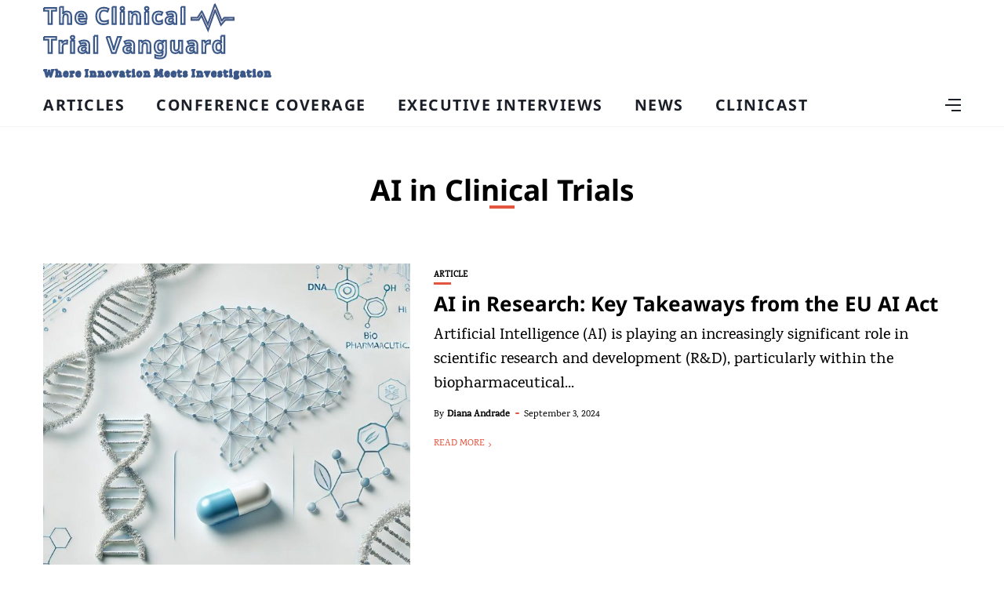

--- FILE ---
content_type: text/css; charset=UTF-8
request_url: https://www.clinicaltrialvanguard.com/wp-content/cache/min/1/wp-content/themes/newsophy/assets/fonts/css/fontello.css?ver=1768223325
body_size: 587
content:
@font-face{font-display:swap;font-family:'fontello';src:url(../../../../../../../../../themes/newsophy/assets/fonts/font/fontello.eot?16205145);src:url('../../../../../../../../../themes/newsophy/assets/fonts/font/fontello.eot?16205145#iefix') format('embedded-opentype'),url(../../../../../../../../../themes/newsophy/assets/fonts/font/fontello.woff2?16205145) format('woff2'),url(../../../../../../../../../themes/newsophy/assets/fonts/font/fontello.woff?16205145) format('woff'),url(../../../../../../../../../themes/newsophy/assets/fonts/font/fontello.ttf?16205145) format('truetype'),url('../../../../../../../../../themes/newsophy/assets/fonts/font/fontello.svg?16205145#fontello') format('svg');font-weight:400;font-style:normal}[class^="icon-"]:before,[class*=" icon-"]:before{font-family:"fontello";font-style:normal;font-weight:400;speak:never;display:inline-block;text-decoration:inherit;width:1em;margin-right:.2em;text-align:center;font-variant:normal;text-transform:none;line-height:1em;margin-left:.2em;-webkit-font-smoothing:antialiased;-moz-osx-font-smoothing:grayscale}.icon-mail-1:before{content:'\e800'}.icon-search:before{content:'\e801'}.icon-mail:before{content:'\e802'}.icon-heart:before{content:'\e803'}.icon-heart-empty:before{content:'\e804'}.icon-reply-outline:before{content:'\e805'}.icon-forward-outline:before{content:'\e806'}.icon-sun-filled:before{content:'\e807'}.icon-bookmark:before{content:'\e808'}.icon-basket-1:before{content:'\e809'}.icon-videocam:before{content:'\e80a'}.icon-picture:before{content:'\e80b'}.icon-camera:before{content:'\e80c'}.icon-plus:before{content:'\e80d'}.icon-basket-alt:before{content:'\e80e'}.icon-attach-1:before{content:'\e80f'}.icon-sun:before{content:'\e810'}.icon-cancel:before{content:'\e811'}.icon-rss:before{content:'\e812'}.icon-volume-off-1:before{content:'\e813'}.icon-volume-low:before{content:'\e814'}.icon-volume-middle:before{content:'\e815'}.icon-bell:before{content:'\e816'}.icon-location:before{content:'\e817'}.icon-volume-off:before{content:'\e818'}.icon-volume-down:before{content:'\e819'}.icon-volume-up:before{content:'\e81a'}.icon-down:before{content:'\e81b'}.icon-left-1:before{content:'\e81c'}.icon-right-1:before{content:'\e81d'}.icon-down-dir:before{content:'\e81e'}.icon-up-dir:before{content:'\e81f'}.icon-up:before{content:'\e820'}.icon-ok:before{content:'\e821'}.icon-comment:before{content:'\e822'}.icon-videocam-1:before{content:'\e823'}.icon-flickr:before{content:'\e824'}.icon-volume-high:before{content:'\e826'}.icon-quote-left-1:before{content:'\e827'}.icon-star-1:before{content:'\e828'}.icon-star-empty-1:before{content:'\e829'}.icon-quote-right-1:before{content:'\e82a'}.icon-quote-left-alt:before{content:'\e82b'}.icon-quote-right-alt:before{content:'\e82c'}.icon-spin6:before{content:'\e839'}.icon-twitter:before{content:'\f099'}.icon-facebook:before{content:'\f09a'}.icon-pinterest-circled:before{content:'\f0d2'}.icon-mail-alt:before{content:'\f0e0'}.icon-linkedin:before{content:'\f0e1'}.icon-chat-empty:before{content:'\f0e6'}.icon-bell-alt:before{content:'\f0f3'}.icon-angle-left:before{content:'\f104'}.icon-angle-right:before{content:'\f105'}.icon-angle-up:before{content:'\f106'}.icon-angle-down:before{content:'\f107'}.icon-quote-left:before{content:'\f10d'}.icon-quote-right:before{content:'\f10e'}.icon-youtube-play:before{content:'\f16a'}.icon-instagram:before{content:'\f16d'}.icon-tumblr:before{content:'\f173'}.icon-left:before{content:'\f177'}.icon-right:before{content:'\f178'}.icon-skype:before{content:'\f17e'}.icon-vkontakte:before{content:'\f189'}.icon-vimeo-squared:before{content:'\f194'}.icon-behance:before{content:'\f1b4'}.icon-spotify:before{content:'\f1bc'}.icon-soundcloud:before{content:'\f1be'}.icon-paper-plane:before{content:'\f1d8'}.icon-share:before{content:'\f1e0'}.icon-pinterest:before{content:'\f231'}.icon-whatsapp:before{content:'\f232'}.icon-odnoklassniki:before{content:'\f263'}.icon-vimeo:before{content:'\f27d'}.icon-reddit-alien:before{content:'\f281'}.icon-mixcloud:before{content:'\f289'}.icon-shopping-bag:before{content:'\f290'}.icon-snapchat-ghost:before{content:'\f2ac'}.icon-dribbble:before{content:'\f31b'}.icon-lastfm:before{content:'\f321'}

--- FILE ---
content_type: text/css; charset=UTF-8
request_url: https://www.clinicaltrialvanguard.com/wp-content/cache/min/1/wp-content/themes/newsophy/style.css?ver=1768223325
body_size: 11264
content:
:root{--main:#030b12;--accent:#2c40ff;--text:#717582;--border:#cfe0e9}*,::before,::after{box-sizing:border-box;-webkit-box-sizing:border-box;-moz-box-sizing:border-box}*,body,html,div,ul,ol,li,h1,h2,h3,h4,h5,h6,p,form,label,fieldset,input,blockquote,th,td{margin:0;padding:0;line-height:1.8rem;order:0}body,html{font-family:Poppins;font-size:15px;font-weight:300;color:var(--text);text-shadow:1px 1px 1px rgba(0,0,0,.004);text-rendering:optimizeLegibility!important;-webkit-font-smoothing:antialiased!important}body{height:auto}h1,h2,h3,h4,h5,h6{margin-top:0;margin-bottom:26px;font-family:'Poppins',sans-serif;font-weight:600;line-height:1.1em;word-wrap:break-word;color:var(--main)}h1{font-size:37px}h2{font-size:31px}h3{font-size:26px}h4{font-size:22px}h5{font-size:18px}h6{font-size:15px}p{line-height:1.6em}a{text-decoration:none;color:var(--accent);-webkit-transition:.15s;-moz-transition:.15s;-ms-transition:.15s;-o-transition:.15s;transition:.15s}a:hover{color:#2ca8ff}b,strong,dt,th{font-weight:700}ol,ul,li{list-style:none}dl{margin-bottom:20px}ul li::marker{color:var(--accent)}input[type='text'],input[type='email'],input[type='tel'],input[type='password'],input[type='search'],select,textarea{box-sizing:border-box;width:100%;padding:12px;border:1px solid;border-color:var(--border);font-size:13px;background:#fff}input[type="submit"],input.button{display:inline-block;width:auto;margin-top:14px;padding:12px 21px;border:none;font-family:'Poppins',sans-serif;font-size:11px;font-weight:400;letter-spacing:2px;text-transform:uppercase;color:#fff;background:var(--accent);cursor:pointer;-webkit-transition:.3s;-moz-transition:.3s;-ms-transition:.3s;-o-transition:.3s;transition:.3s}input[type="submit"]:hover,input.button:hover{background:#2ca8ff!important;color:#ffffff!important}input[type='password']{width:100%}input[type='checkbox']{display:inline-block;position:relative;width:10px;min-width:10px;height:10px;margin:0;padding:8px;border-width:.1rem;border-style:solid;border-color:#dcd7ca;border-radius:0;background:#fff;background:#fff;box-shadow:none;cursor:pointer;-webkit-appearance:none;-moz-appearance:none}input[type='checkbox']:checked::before{display:inline-block;position:absolute;top:-2px;left:3px;width:15px;font-family:fontello;font-size:11px;content:'\e821'}[type='radio']:checked+label,[type='radio']:not(:checked)+label{display:inline-block;position:relative;padding-left:28px;line-height:20px;color:#666;cursor:pointer}[type='radio']:checked+label:before,[type='radio']:not(:checked)+label:before{position:absolute;top:0;left:0;width:18px;height:18px;border:1px solid #ddd;border-radius:100%;background:#fff;content:''}[type='radio']:checked+label:after,[type='radio']:not(:checked)+label:after{position:absolute;top:5px;left:5px;width:8px;height:8px;border-radius:100%;background:var(--accent);content:'';-webkit-transition:all .1s ease;transition:all .1s ease}[type="radio"]:not(:checked)+label:after{opacity:0;-webkit-transform:scale(0);transform:scale(0)}[type="radio"]:checked+label:after{opacity:1;-webkit-transform:scale(1);transform:scale(1)}input,select,textarea{max-width:100%;margin:0;margin-bottom:0;padding:16px 18px;border:1px #e8e8e8 solid;border-radius:2px;font-family:'Poppins',sans-serif;font-size:14px;font-weight:300;line-height:1.5em;color:inherit;outline:none;background-color:transparent}select{display:inline-block;position:relative;padding:0 15px;border:1px solid;border-color:#e8e8e8;border-radius:2px;font-family:inherit;font-size:13px;line-height:28px;outline:0;background:transparent;background:url('data:image/svg+xml;utf8,<svg xmlns=\'http://www.w3.org/2000/svg\' fill=\'currentColor\' style=\'fill:rgb(182,196,210)\' width=\'100\' height=\'100\'><polygon points=\'0,0 100,0 50,50\'/></svg>') no-repeat;background-color:#fff;background-repeat:no-repeat;background-position:calc(100% - 12px) 56%;background-size:8px;cursor:pointer;-moz-appearance:none;-webkit-appearance:none;appearance:none}table{width:100%;border-collapse:collapse}td,th{padding:12px 15px;border-width:1px;border-style:solid;border-color:rgba(14,22,56,.1);text-align:left}label{display:inline-block;max-width:100%;margin-bottom:5px;font-size:13px;font-weight:600}img{max-width:100%;height:auto;border:0;vertical-align:middle;-ms-interpolation-mode:bicubic}hr{border:none;border-top:1px solid #aaa;height:0;margin:3em 0}tt{color:var(--main);font-size:22px}article{position:relative;float:left;width:100%;height:100%}.site{display:flex;flex-direction:column;min-height:100%;margin:0 auto}.site.boxed{width:1280px}.site-wrapper{display:flex;flex-direction:column;flex:1;position:inherit;background:#fff}#main-area{display:flex;flex-direction:column;flex:1;width:100%;height:100%;margin:0 auto;background:#fff}#main-area::after{display:block;clear:both;content:' '}.container{width:1250px;margin:0 auto}.boxed .container{width:auto;margin:0 30px}.content-area{float:left;width:100%}.has-sidebar .content-area{float:left;width:74%}.content-wrapper{flex:1;background:#fff}.posts-sec{float:left;width:100%}.posts-wrap{width:100%}.has-sidebar .posts-wrap{float:left;width:74%}.page article,.single article{width:100%}#header-content{width:100%;z-index:2}.fixed-header #header-content{position:fixed;z-index:7}#header,#menuheader{position:relative;z-index:99;width:100%;-webkit-transition:height .25s ease;-moz-transition:height .25s ease;-ms-transition:height .25s ease;-o-transition:height .25s ease;transition:height .25s ease}#header .container,#menuheader .container{display:flex;position:relative;height:90px;align-items:center}#header{background:#fff}#menuheader{border-bottom:1px solid;border-color:var(--border)}#nav-wrapper{height:100%}#nav-wrapper div{display:block;width:100%;height:100%}#nav-wrapper ul.topmenu,#subnav-wrapper ul.topmenu{display:flex;float:right;width:100%;height:100%;align-items:center}#nav-wrapper .topmenu li{display:inline-block;position:relative;height:100%;margin:0 40px 0 0;align-self:center}#nav-wrapper .topmenu li:last-child{margin-right:0}#header #nav-wrapper .topmenu>li>a{margin:20px 0;line-height:18px;text-align:center;line-height:1.2em}li.menu-item a{display:flex;height:100%;font-weight:500;letter-spacing:1.5px;text-transform:uppercase;color:var(--main);align-items:center;line-height:1.1em}#nav-wrapper .topmenu li a:hover,#menuheader #nav-wrapper .topmenu .current-menu-item a{color:var(--accent)}#nav-wrapper .topmenu .sub-menu,#nav-wrapper .topmenu .children{display:block;visibility:hidden;position:absolute;z-index:999;margin-top:-1px;margin-left:-15px;padding:0;border-top:3px solid;border-color:var(--accent);border-bottom:none;border-radius:0;text-align:left;background-color:#fff;box-shadow:0 2px 13px rgba(0,0,0,.1);opacity:0;transition:all .10s ease-in}#nav-wrapper .topmenu>li:last-child>.sub-menu{right:0;left:auto}#nav-wrapper ul.topmenu ul li,#nav-wrapper .topmenu ul ul li{min-width:220px;margin:0;padding:20px 15px;font-size:11px;font-weight:400;color:#444;-webkit-transition:.25s;-moz-transition:.25s;-ms-transition:.25s;-o-transition:.25s;transition:.25s;s}#nav-wrapper ul.topmenu ul li a,#nav-wrapper .topmenu ul ul li a{margin:0;padding-right:0;height:100%;align-items:center;display:flex}#nav-wrapper ul.topmenu ul li:last-child,#nav-wrapper .topmenu ul ul li:last-child{border-bottom:none}#nav-wrapper ul.topmenu ul a:hover,#nav-wrapper .topmenu ul ul a:hover{border-color:#eee}#nav-wrapper ul.topmenu li:hover>ul,#nav-wrapper .topmenu ul li:hover>ul{visibility:visible;opacity:1}#nav-wrapper .topmenu .sub-menu ul,#nav-wrapper .topmenu .children ul{display:block;top:-3px;left:100%;margin-left:0}#nav-wrapper .topmenu>.menu-item-has-children>a::after{margin:0 5px;font-family:"fontello";font-size:14px;font-weight:900;color:inherit;content:'\f107'}#nav-wrapper .topmenu .sub-menu>.menu-item-has-children>a::after{float:right;margin-left:7px;font-family:'fontello';font-size:13px;color:inherit;content:'\f105';right:15px;position:absolute}#top-logo{width:160px}#top-logo img{width:100%;height:auto}#top-search{display:flex;float:right;margin:0 12px;align-items:center}#top-search a.search{position:relative;color:var(--main);-webkit-transition:.25s;-moz-transition:.25s;-ms-transition:.25s;-o-transition:.25s;transition:.25s}#top-search a.search::after{font-family:'fontello';font-size:25px;content:'\e801'}#top-search a.search:hover{opacity:.65}.searchform-overlay{visibility:hidden;position:fixed;z-index:999;top:0;left:0;width:100%;height:220px;text-align:center;background-color:#1a1f28;opacity:0;transition:all ease-in-out .25s}.searchform-overlay:before{display:inline-block;height:100%;margin-right:-.25em;vertical-align:middle;content:''}.searchform-overlay .searchform{display:inline-block;visibility:hidden;max-width:90%;font-size:18px;text-align:center;vertical-align:middle;opacity:0;transition:all ease-in-out .3s;-webkit-transform:scale(.9);-ms-transform:scale(.9);transform:scale(.9)}.searchform-overlay .searchform form{box-shadow:0 2px 0 0 #fff}.searchform-overlay .search-field{width:600px;max-width:100%;border:0;font-size:22px;font-weight:300;text-align:center;color:#fff;background-color:transparent;transition:all .3s ease-out}.searchform-overlay .search-button{right:10px;bottom:15px;height:40px;border:none;font-size:30px;color:#fff;background:transparent;cursor:pointer;font-size:16px}.searchform-overlay p{margin-bottom:10px;font-size:14px;font-weight:300;letter-spacing:2px;text-transform:uppercase;color:#fff}.btn-close-search{display:block;position:absolute;top:30px;right:6%;transition:all .3s}.btn-close-search:before{font-family:'fontello';font-size:20px;color:#fff;content:'\e811'}.searchform-overlay .btn-close-search:hover{-webkit-transform:rotate(90deg);-ms-transform:rotate(90deg);transform:rotate(90deg)}.open-search-form .searchform-overlay{visibility:visible;opacity:1}.open-search-form .searchform{visibility:visible;opacity:1;-webkit-transform:scale(1);-ms-transform:scale(1);transform:scale(1)}#menu-toggle{display:none;width:22px;height:17px;cursor:pointer}#menu-toggle a{position:absolute;display:block;height:17px}#menu-toggle span{display:block;position:absolute;left:0;width:22px;height:0;margin-top:-1px;border-bottom:2px solid;opacity:1;transition:all .3s ease-out}#menu-toggle span.bar-1{top:0}#menu-toggle span.bar-2{top:8px}#menu-toggle span.bar-3{bottom:0}.nav-open #menu-toggle span.bar-1{top:8px;left:-2px;width:25px;transform:rotate(45deg)}.nav-open #menu-toggle span.bar-2{top:8px;left:-2px;width:25px;transform:rotate(-45deg)}.nav-open #menu-toggle span.bar-3{display:none}.close-menu{display:block;position:absolute;top:60px;right:20px;width:28px;height:28px;cursor:pointer}.close-menu::before,.close-menu::after{position:absolute;right:10px;content:' ';height:28px;width:2px;background-color:#333}.close-menu::before{transform:rotate(45deg)}.close-menu::after{transform:rotate(-45deg)}.nav-panel{display:block;overflow-x:hidden;overflow-y:auto;position:fixed;z-index:1000;top:0;left:0;width:90%;height:100vh;background:#eef3f7;transition:transform .3s;transform:translate3d(-100%,0,0)}.nav-panel.nav-open{transform:translate3d(0,0,0);box-shadow:0 0 112px 0 rgba(0,0,0,.1),0 0 112px 0 rgba(0,0,0,.1)}.nav-menu-header{width:100%;height:90px}.mobmenu-wrapper{padding:10%;overflow:hidden}.nav-menu-wrap{position:relative;width:100%}.mobile-menu{width:100%}.mobile-menu li{margin-bottom:20px}.mobile-menu li:last-child{margin-bottom:0}.mobile-menu li.menu-item a{display:inline;font-size:14px;font-weight:600;text-transform:uppercase;color:var(--main)}.mobile-menu .sub-menu-toggle{cursor:pointer}.mobile-menu .sub-menu-toggle::after{margin-top:-15px;margin-left:5px;font-family:'fontello';font-size:16px;font-weight:900;color:inherit;content:'\f107'}.nav-menu-wrap .sub-menu{display:none;margin-top:20px;margin-left:20px}.top-bar-right{display:flex;align-items:center;order:2;margin-left:auto}#menuheader{z-index:4;box-shadow:none}#menuheader .container{height:55px}#subnav-wrapper{width:100%}#subnav-wrapper ul.topmenu{float:left}#subnav-wrapper .topmenu li a{text-transform:capitalize}#subnav-wrapper .topmenu .sub-menu,#subnav-wrapper .topmenu .children{z-index:998}.cta-cont{float:left;margin-bottom:35px;width:100%}.nav-open a.cta-btn{margin-left:0}.header-social-links{padding:20px 0;margin:0 20px;text-align:left}.header-social-links a{padding:0 15px 0 0}.mobmenu-wrapper .header-social-links{margin:15px 0 0 0}.header-icon{display:flex;align-self:center;padding:0 0 0 10px;margin-left:auto}.hidden-sidebar-button a.open-hidden-sidebar{display:block;position:relative;width:18px;height:10px;padding-bottom:3px;color:#6a6b6c}.hidden-sidebar-button a.open-hidden-sidebar span{display:block;position:absolute;right:0;height:0;margin-top:-1px;border-bottom:2px solid;opacity:1;transition:all .3s ease-out}a.open-hidden-sidebar span.bar-1{top:0;width:16px}a.open-hidden-sidebar span.bar-2{top:7px;width:20px}a.open-hidden-sidebar span.bar-3{top:14px;width:12px}.open-hidden-sidebar a:hover .bar-1{width:18px}#hidden-sidebar.active{visibility:visible;opacity:1}#hidden-sidebar{visibility:hidden;position:fixed;z-index:9999;top:0;right:0;bottom:0;left:0;width:100%;height:100%;background-color:rgba(29,29,31,.55);opacity:0;content:'';transition:opacity .5s ease-out}#hidden-sidebar .widgets-side{position:absolute;z-index:999;right:-150px;box-sizing:border-box;width:360px;height:100vh;padding:80px 30px 70px 30px;background-color:#fff;opacity:0;transition:all .5s ease-out}#hidden-sidebar.active .widgets-side{overflow-y:auto;right:0;opacity:1}#hidden-sidebar a.close-button{display:inline-block;position:absolute;top:25px;right:10%;width:15px;height:15px;margin-left:-12px;padding:10px;border-radius:50px;font-size:24px;line-height:1em;text-align:center;background:#fff}#hidden-sidebar a.close-button i{width:15px;height:15px;background-size:15px}.hidden-sidebar-button a.open-hidden-sidebar{display:block;position:relative;width:18px;height:14px;padding-bottom:3px;color:var(--main)}.close-icon{display:block;width:30px;height:30px;text-indent:-9999px;background:url(../../../../../../themes/newsophy/assets/img/close.svg);background-size:auto;background-size:30px}.posts-sec{padding:40px 0 60px 0}.blog-posts{display:grid}.blog-posts.one-fr{grid-template-columns:1fr;grid-gap:30px 0}.blog-posts.one-fr .content-part{display:flex;flex-direction:column;align-self:center;justify-content:center;height:100%}.two-fr{grid-template-columns:1fr 1fr;grid-gap:30px}.three-fr{grid-template-columns:1fr 1fr 1fr;grid-gap:30px}.four-fr{grid-template-columns:1fr 1fr 1fr 1fr;grid-gap:30px}.post-item{width:100%}.post-item .image-part{position:relative;float:left;overflow:hidden;z-index:1;left:0;width:100%;height:400px}.blog-posts.three-fr .post-item .image-part{height:280px}.blog-posts.four-fr .post-item .image-part{height:200px}.has-sidebar .post-item .image-part{height:280px}.has-sidebar .blog-posts.three-fr .post-item .image-part{height:200px}.has-sidebar .blog-posts.four-fr .post-item .image-part{height:150px}.four-fr .post-title,.has-sidebar .three-fr .post-title{font-size:22px}.post-item .image-part img,.recent-posts-image img{top:0;right:0;bottom:0;left:0;width:100%;max-width:100%;height:100%;border:0;vertical-align:middle;transition:-webkit-transform 3.5s ease-in-out;transition:transform 3.5s ease-in-out;transition:transform 3.5s ease-in-out,-webkit-transform 3.5s ease-in-out;object-fit:cover;-o-object-fit:cover}.image-part a{display:block;width:100%;height:100%}.content-part{position:relative;float:left;padding:10px 0 0 0}.no-image .content-part{padding:0}.one-fr .image-part{width:40%;float:left}.image-part .post-image{position:absolute;top:0;width:100%;height:100%}.one-fr .content-part{width:calc(60% - 30px);margin-left:30px}.one-fr .no-image .content-part{width:100%;margin-left:0}.two-fr .content-part.has-cat,.three-fr .content-part.has-cat,.four-fr .content-part.has-cat{z-index:2;margin-top:-35px}.two-fr .no-image .content-part,.three-fr .no-image .content-part,.four-fr .no-image .content-part{padding:0}.categ{float:left;width:100%}.categ a{position:relative;text-transform:uppercase;font-size:11px;line-height:11px;font-weight:600;color:var(--text);margin-right:10px;margin-bottom:5px;float:left}.categ a::after{position:absolute;content:"";display:block;width:22px;bottom:-6px;border-bottom:3px solid;border-color:var(--accent);-webkit-transition:.25s;-moz-transition:.25s;-ms-transition:.25s;-o-transition:.25s;transition:.25s}.categ a:hover::after{width:32px}.post-title{float:left;width:100%;margin-top:10px;margin-bottom:10px;word-break:break-word}.post-title a{line-height:1.2em;color:var(--main)}.post-title a:hover{color:var(--accent)}.post-excerpt{margin-bottom:10px}.post-meta{float:left;width:100%;margin-left:0;font-size:12px}.post-item .post-meta li{margin-left:0;position:relative;display:inline}ul.post-meta li:not(:last-child)::after{display:inline-block;position:relative;top:-3px;left:0;width:5px;height:2px;margin-right:3px;-webkit-border-radius:100px;-moz-border-radius:100px;border-radius:100px;background-color:var(--accent);content:''}.post-meta span{display:inline-block;margin-right:4px;line-height:0}.post-meta .author a{color:var(--main);font-weight:600}.post-meta .author a:hover{color:var(--accent)}.ovrlay .post-item .content-part{position:absolute;padding:15px;z-index:10;bottom:0}.ovrlay .overlay{background:none;opacity:.6}.posts-wrap .ovrlay .content-part,.posts-wrap .ovrlay .content-part a{color:#fff!important}.ovrlay h3{font-size:22px}.ovrlay li{color:#fff}.four-fr.ovrlay h3{font-size:18px}.sticky-post-icon{position:relative;float:left;top:12px;margin-right:6px;font-size:14px;color:var(--accent)}.sticky-post-icon{position:absolute;top:25px}.sticky-post-icon::before{visibility:visible;font-family:'fontello';color:var(--accent);content:'\f0f3'}.sticky-post .post-title{margin-left:20px}.page-nav{width:100%}.navigation.pagination{margin-top:30px}.nav-links{float:right}.nav-links .page-numbers,.post-page-numbers,.nav-links .current{display:inline-block;width:2.5em;height:2.5em;border-radius:50%;font-size:13px;line-height:2.5em;text-align:center;color:var(--main);border:1px solid;border-color:var(--border)}.nav-links .page-numbers.current,.post-page-numbers.current,.nav-links .current{color:#fff;background-color:var(--accent);border:none}.nav-links .prev.page-numbers:after{font-family:'fontello';content:'\f177'}.nav-links .next.page-numbers::after{font-family:'fontello';content:'\f178'}.screen-reader-text{display:none}.loadmore-container{margin-top:40px;text-align:center}.loadmore-container a{padding:12px 20px;font-size:11px;text-transform:uppercase;color:inherit;border-top:1px solid;border-color:#eee}.loadmore-container a::after{margin-top:-15px;margin-left:5px;font-family:'fontello';font-size:13px;font-weight:900;color:var(--accent);content:'\e81b'}.hide.pagination{display:none}.post-readmore{position:relative;float:left;margin-top:10px;font-size:12px;text-transform:uppercase}.post-readmore::after{visibility:visible;position:absolute;margin:0 5px;font-family:'fontello';font-size:10px;color:var(--accent);content:'\f105'}.has-sidebar .single-content .container{display:flex;align-items:start}.single-wrapper{padding:0 0 60px 0}.single-image{position:relative;padding-top:30px}.single-content{margin-top:20px}.single-bg{position:absolute;width:100%;height:600px;top:-30px}.single-post-image img{max-width:100%;height:auto}.post-heading{float:left;width:100%}.post-heading .categ{margin-bottom:10px}.single .post-heading .post-meta{height:30px;margin:0 0 15px;padding:0 0 30px 0}.post-heading .post-meta li{display:inline;margin-left:0}.post-meta img.avatar{border-radius:50%;margin-right:5px}.single-post-category a{margin-left:10px}.entry-title{margin-bottom:15px;font-weight:600;line-height:1.3em}.image-container{position:relative;width:100%;height:600px}.single-content .categ a{margin-right:20px}.entry-image{position:absolute;overflow:hidden;top:0;width:100%;height:100%;background:#fff}.entry-image img{position:absolute;overflow:hidden;top:0;right:0;bottom:0;left:0;width:100%;height:101%;border:0;vertical-align:middle;object-fit:cover;-o-object-fit:cover}s.has-sidebar .content-area{float:left;width:70%}.post-content p{margin-bottom:1.6em}.post-content ul li,.post-content ol li{margin-bottom:1rem}.post-tags{clear:both;margin-top:35px}.post-tags a,.wp-block-tag-cloud a,.tagcloud a{display:inline-block;margin:0 8px 8px 0;padding:3px 8px;border:1px solid;border-color:var(--accent);font-size:11px!important;;color:var(--text);-webkit-transition:.15s;-moz-transition:.15s;-ms-transition:.15s;-o-transition:.15s;transition:.15s}.sidebar .post-tags a:hover,.wp-block-tag-cloud a:hover,.post-tags a:hover,.tagcloud a:hover{color:#ffffff!important;background:var(--accent)}.post-format{position:absolute;z-index:2;top:10px;right:10px;width:34px;height:34px;border-radius:17px;font-size:12px;line-height:34px;text-align:center;color:var(--main);background:#fff}.picked-item .post-format,.feat-item .post-format{top:5px;right:5px}#post-comments{float:left;width:100%;margin-top:10px;margin-bottom:20px}.thecomment{position:relative;padding:20px 0;border-bottom:1px dotted #eee;font-size:14px;font-weight:400;line-height:1.8rem}.thecomment p{padding-top:6px;padding-bottom:0;margin-bottom:10px;font-size:14px;line-height:1.8rem}.comments-title h3,h3#reply-title{font-size:18px;font-weight:400;text-transform:uppercase}.post-content .comments ul{margin-left:0}.comments-list ul{padding-left:0}.comment-text ul,.comment-text ol{padding-left:20px}.comment-text ul li{margin-bottom:5px}.comment-text ol li{margin-bottom:5px;margin-left:0;list-style:decimal}.comment-text h2{margin-top:20px}.post-content .comments ul li{list-style:none;padding-left:0}.thecomment .comment-text ul li{list-style:circle inside}.thecomment .comment-text ol li{list-style:decimal inside}.comment-text blockquote p{font-size:1.6em;color:#111}.bypostauthor{display:block}.thecomment .author-img img{border-radius:50%}.comment-text .date{font-size:12px;color:#999}.thecomment .comment-text{overflow:hidden}.thecomment .comment-text h6.author{display:inline;margin-top:0;margin-bottom:0;font-size:14px;font-weight:400;letter-spacing:1px;color:#111}.thecomment .comment-text h6.author a{color:#111}.comment-form-author{float:left;width:48%;padding-right:2%}.comment-form-email{float:left;width:48%}.comments ul.children{margin:0 0 0 30px}.post-content .thecomment .reply{float:right;position:absolute;right:0;bottom:5px}.post-content .thecomment .reply i{font-size:12px;color:#ff027f;position:relative;left:5px}.thecomment span.reply a{padding:3px 5px 8px;font-size:11px;letter-spacing:2px;text-transform:uppercase}#respond{margin-bottom:20px}#respond h3 small a{margin-left:7px;padding:4px 6px 5px;font-size:11px;letter-spacing:1px;text-transform:uppercase;color:#fff;background:#111;-webkit-transition:.3s;-moz-transition:.3s;-ms-transition:.3s;-o-transition:.3s;transition:.3s}#comments-pagination{margin-bottom:20px}#comments-pagination a{margin-right:10px;font-size:14px;font-weight:400;color:#777}.current{font-size:14px;font-weight:400}.thread-even{margin-bottom:10px}.logged-in-as,#commentform p{margin-bottom:10px}.comment-form-comment{margin-bottom:12px}.comment-form-group{display:grid;grid-template-columns:repeat(3,1fr);grid-gap:18px;margin-bottom:20px}#commentform p{float:left;width:100%;font-size:14px;line-height:1.3em}#commentform label{margin-bottom:5px;font-size:13px}form#commentform p.comment-form-author,form#commentform p.comment-form-email{width:50%;margin:0}#commentform .comment-form-cookies-consent label{font-size:13px;font-weight:400;line-height:1.9em;color:#999}#commentform .comment-form-cookies-consent input{float:left}.comment-form-cookies-consent{margin-bottom:20px}#wp-comment-cookies-consent{margin:3px 5px 0 0}#commentform .submit{margin-top:0}.author-avatar{position:relative;top:-5px;float:left;width:25px;height:25px;margin-right:8px}.author-avatar img{border-radius:50%!important}.about-author{position:relative;margin-bottom:55px;margin-top:55px;font-weight:300;text-align:left;overflow:hidden}.author-img{float:left;margin-right:26px!important;padding-bottom:15px}.author-img img{width:120px;height:120px;object-fit:cover;border-radius:10px;margin:0}.author-content h4{margin-top:0;margin-bottom:10px}.author-content p{margin-bottom:15px;font-size:15px;line-height:1.8rem;font-style:italic}.post-share{padding-top:30px;margin-bottom:20px}.image-container .post-share{position:absolute;z-index:2;bottom:0;padding-top:0;right:20px}.post-share li{display:inline-block;width:40px;margin-left:0;margin-right:15px;margin-bottom:0;list-style:none}.post-share a{float:left;width:50px;padding:6px 0;font-size:13px;text-align:center;color:#fff}.facebook{background:#4f7ec5}.twitter{background:#28a9e0}.instagram{background:#d62976}.linkedin{background:#0274b3}.pinterest{background:#bd071d}.whatsapp{background:#5acd66}.vk{background:#5181b8}.telegram{background:#27a7e8}.youtube{background:#f93636}.vimeo{background:#00a8e8}.dribbble{background:#e54786}.flickr{background:#f70080}.tumblr{background:#2f4155}.snapchat{background:#f8b80b}.soundcloud{background:#f76f01}.skype{background:#00aae8}.rss{background:#f0941c}.author-social i{font-size:13px;color:var(--main);font-family:'fontello';font-style:normal}.post-navigation{overflow:hidden;margin:50px 0}.post-prev{float:left}.post-next{float:right}.postnav-image{overflow:hidden;position:relative;width:80px;height:80px;margin-bottom:15px;border-radius:100%}.post-prev .postnav-image,.nav-image-prev{float:left}.post-next .postnav-image,.nav-image-next{float:right}.prev-post-title{float:left;width:250px;padding-left:10px}.next-post-title{float:left;width:250px;padding-right:10px;text-align:right}.post-navigation h6{margin:5px 0}.post-navigation h6:hover{color:var(--accent)}.post-navigation span{font-size:13px}.related-posts{float:left;width:100%;margin-top:10px;margin-bottom:60px}.related-posts:last-child{margin-bottom:0}.item-related{width:100%}.item-related:last-child{margin-right:0}.item-related .related-image{position:relative;width:100%;height:250px}.has-sidebar .item-related .related-image{height:180px}.item-related img{position:absolute;top:0;right:0;bottom:0;left:0;width:100%;height:100%;border:0;vertical-align:middle;object-fit:cover;-o-object-fit:cover}.item-related h3 a{font-size:22px;color:var(--main);line-height:.1em}.post-box-title{letter-spacing:1px;text-align:left;text-transform:uppercase}.archive #main-area{margin-top:30px}.category-box{padding:30px;text-align:center;background:#fff}.category-box h1{margin:0}.category-box h1::after{content:"";display:block;margin:0 auto;width:32px;padding-top:-3px;border-bottom:4px solid var(--accent)}.category-box p{padding-top:10px;width:50%;margin:0 auto}.category-box .overlay{opacity:.5}.category-box.author .author-avatar{width:60px;height:60px;margin:0 auto;float:none}.random-items{display:grid}.sidebar{float:right;width:26%;padding-left:2.5%}.sidebar.sticky{position:sticky;top:0}.sidebar ol,.sidebar ul,.sidebar li{list-style:none;margin-left:0}.sidebar .widget{width:100%;margin-bottom:35px}.widget-block{float:left;width:100%;margin-bottom:35px}.widget-block ul li{margin-bottom:8px}.widget-block ul li ul{margin-left:15px}.widget-title{margin-top:0;margin-bottom:25px}.wp-block-heading{margin-top:0;margin-bottom:25px}.widget.widget_block{margin-bottom:50px}.sidebar a{color:var(--main)}.sidebar a:hover{color:var(--accent)}.widget-count{margin-left:5px;font-size:11px;color:var(--accent)}.sidebar .wp-block-heading{font-size:22px!important}.sidebar .wp-block-heading:after{content:"";display:block;width:32px;padding-top:-3px;border-bottom:4px solid var(--accent)}.widget_archive li:not(:last-child),.wp-block-archives li:not(:last-child){margin-bottom:5px}.widget_archive a,.wp-block-archives a{font-size:12px;font-weight:400}.wp-block-archives-list{text-transform:uppercase}.sidebar .sidebar-menu ul li{margin-bottom:16px;font-size:12px;font-weight:400;text-transform:uppercase;color:var(--main)}.sidebar .menu-item{font-size:12px;font-weight:400;text-transform:uppercase}.sidebar .widget ul.menu li ul{margin-top:9px}.sidebar.widget ul{box-sizing:border-box;margin:0;padding-left:0;list-style:none}.sidebar .widget ul ul{margin-left:25px}.sidebar .widget ul li{position:relative;box-sizing:border-box}.sidebar .menu-item-has-children a{float:left;width:100%;margin-bottom:10px}.sidebar .widget ul li .sub-menu ul,.sidebar .widget ul li .children{padding-top:20px}.sidebar .widget ul li .sub-menu li,.sidebar .widget ul li .children li{border-bottom:none}.sidebar-inner ul.menu li ul{padding-top:20px;padding-left:0}.sidebar .widget li>ul{display:none;margin-left:15px}.widget li>.narrow{position:absolute;top:0;right:0;width:20px;height:30px;line-height:50px;cursor:pointer}.widget li>.narrow i{display:block;position:relative;width:6px;margin-top:7px;margin-left:7px;color:var(--accent)}.widget li>.narrow i::before{display:block;position:absolute;top:0;width:100%;border-bottom:2px solid;content:'';-webkit-transform:rotate(-45deg);-ms-transform:rotate(-45deg);transform:rotate(-45deg)}.widget li>.narrow i::after{display:block;position:absolute;top:0;right:4px;width:100%;border-bottom:2px solid;content:'';-webkit-transform:rotate(45deg);-ms-transform:rotate(45deg);transform:rotate(45deg)}.widget li.open>.narrow i::before{-webkit-transform:rotate(45deg);-ms-transform:rotate(45deg);transform:rotate(45deg)}.widget li.open>.narrow i::after{-webkit-transform:rotate(-45deg);-ms-transform:rotate(-45deg);transform:rotate(-45deg)}.widget li>.narrow i,.widget li>.narrow i::before,.widget li>.narrow i::after{transition:all 150ms ease-out}.sidebar ul li.cat-item{margin-bottom:8px;font-size:12px;font-weight:400;text-transform:uppercase;color:#999}.sidebar ul li.cat-item a{font-size:12px;font-weight:400}.sidebar .cat-item.has-sub .children{margin-top:10px}body .wp-block-calendar table:where(:not(.has-text-color)) td,body .wp-block-calendar table:where(:not(.has-text-color)) th{border-color:var(--border)}.sidebar .wp-block-calendar #wp-calendar{width:100%}.calendar_wrap table{border:0}.calendar_wrap table tr td,.calendar_wrap table tr th{padding:0;border:0}#wp-calendar{width:100%;margin-bottom:10px}#wp-calendar tbody td#today{background:var(--accent);color:#fff}#wp-calendar tbody td#today a{color:#fff}#wp-calendar caption{margin-top:10px;margin-bottom:15px;padding-bottom:8px;border-bottom:1px solid #e5e5e5;font-size:12px;text-align:right}#wp-calendar thead{font-size:12px}#wp-calendar thead th{padding-bottom:10px;text-align:center}#wp-calendar thead th{padding-bottom:10px}#wp-calendar tbody td{padding:8px;font-size:12px;font-weight:200;text-align:center}#wp-calendar tbody td a{font-weight:700;color:var(--accent)}#wp-calendar tfoot #prev{padding-top:10px;font-size:11px;text-transform:uppercase}#wp-calendar tfoot #next{font-size:11px;text-align:right;text-transform:uppercase}tfoot a{color:var(--accent)}.post-content .wp-block-calendar #today{color:#fff;background:var(--accent)}.sidebar .wp-block-latest-comments__comment{float:left;margin-bottom:8px}.sidebar .recentcomments a,.wp-block-latest-comments__comment-link{font-family:'Poppins',sans-serif;font-size:13px;font-weight:600}.sidebar .widget_recent_comments .recentcomments>a,.wp-block-latest-comments__comment-link{display:block!important;font-size:14px;font-weight:600;line-height:1.4em;color:var(--main)}.wp-block-latest-comments__comment-author{font-size:13px;font-weight:400}.sidebar .recentcomments .comment-author-link a{font-size:.8125em;font-weight:400}.sidebar .widget_recent_comments ul{font-size:14px}.sidebar .widget_recent_comments ul li{margin-bottom:15px}.sidebar .widget_recent_comments .recentcomments .url{font-family:'Poppins',sans-serif;font-weight:600}.sidebar .wp-block-latest-comments__comment-meta{font-size:12px}.sidebar .widget_rss ul li{margin-bottom:16px;font-size:14px}.sidebar .widget_rss ul ul{margin-bottom:0}.sidebar .widget_rss ul li:last-child{margin-bottom:0}.sidebar .widget_rss ul li a{display:block;font-weight:600;color:var(--main)}.widget_rss .rss-date{display:block;margin-bottom:5px;font-size:13px}.widget_rss img{display:none}.rsswidget{font-weight:600}.sidebar .search-form{position:relative}.sidebar .search-form .search-field{width:100%;margin-bottom:0;padding:10px 0;padding:14px 20px;border-width:1px;line-height:20px;background:transparent}.search-form{position:relative;width:300px}.search-form .search-button{display:block;position:absolute;bottom:0;right:0;padding:0;border:none;font-size:14px;line-height:normal;background:#e2553f;height:45px;width:45px;cursor:pointer}.search-button::before{font-family:"fontello";content:'\e801';color:#29497E}#top-search .search{display:none}.sidebar .widget .tagcloud a{display:inline-block;margin:0 8px 8px 0;padding:5px 8px;border:1px solid #dcdffe;font-size:13px!important;color:#9299df;-webkit-transition:.15s;-moz-transition:.15s;-ms-transition:.15s;-o-transition:.15s;transition:.15s}.sidebar .widget .tagcloud a:hover{text-decoration:none;color:#020202}.mc4wp-form{padding:20px;border:1px solid;border-color:var(--border)}.widget_recent_entries ul li,.wp-block-latest-posts li{overflow:hidden;margin-bottom:8px}.widget_recent_entries ul li a,.wp-block-latest-posts__post-title{float:left;width:100%;margin-bottom:2px;font-family:'Poppins',sans-serif;font-size:14px;font-weight:700;line-height:1.4em;color:var(--main)}.widget_recent_entries span{float:left;font-family:'Poppins',sans-serif;font-size:13px;color:#999}.widget_pages a{font-weight:400}.widget_media_image img{width:100%}.sidebar .wp-block-page-list li{margin-bottom:12px;font-size:14px;font-weight:400;color:var(--main)}.widget_block li:last-child{margin-bottom:0}.widget_block.widget_categories,.wp-block-page-list,.widget_block.widget_archive,.widget_block.widget_recent_entries,.widget_block.widget_tag_cloud{margin-bottom:50px}.wp-block-latest-comments{margin-bottom:34px}.recent-posts-item{position:relative;display:flex;margin-bottom:15px}.sidebar .widget .recent-posts-item{overflow:hidden;margin-bottom:10px}.recent-posts-image{position:relative;float:left;margin-right:15px;height:85px;width:85px}.recent-posts-image a{display:block;height:80px;width:80px}.postnum{z-index:2;right:-13px;color:var(--accent);font-size:31px;line-height:34px;font-weight:700;padding:5px;background-color:#fff;border-radius:10px}.recent-posts-image .postnum{position:absolute;top:50px}.recent-posts-no-image{margin-top:10px;margin-right:30px}.recent-posts-no-image .postnum{position:relative;margin-left:-15px}.recent-posts-text{display:block;overflow:hidden}.recent-posts-text .categ{margin-bottom:2px}.recent-posts-text h4{float:left;width:100%;font-size:1em;margin-top:6px;margin-bottom:0}.recent-posts-text h4 a{line-height:1.2em;color:var(--main)}.recent-posts-meta{float:left;font-size:10px}.widget.widget_category{margin-bottom:10px}.category-wid{display:flex;position:relative;align-items:center;height:90px}.category-wid .overlay{opacity:.4}.category-wid .category-img{overflow:hidden;position:absolute;top:0;right:0;left:0;width:100%;height:100%}.category-wid .category-img img,.category-box img{top:0;right:0;bottom:0;left:0;width:100%;height:104%;border:0;vertical-align:middle;object-fit:cover;-o-object-fit:cover}.sidebar .category-wid h4{position:relative;z-index:2;width:100%;height:25px;font-size:18px;line-height:20px;text-align:center;text-transform:uppercase;margin-top:20px}.sidebar .category-wid h4:after{display:block;width:0;content:'';padding-top:-3px;margin:0 auto;border-bottom:4px solid;border-color:#fff;-webkit-transition:.25s;-moz-transition:.25s;-ms-transition:.25s;-o-transition:.25s;transition:.25s}.sidebar .category-wid h4:hover:after{width:33px}.sidebar .category-wid h4 a.category-link{color:#fff;word-wrap:normal}.sidebar .category-wid h4 a:hover{color:#fff}body .sidebar .widget.widget_category::last-child{margin-bottom:0!important}.catwid{float:left;width:100%}.catwid .widget-block{margin-bottom:10px}.sidebar-container .catwid:last-child{margin-bottom:30px}.about-widget{width:100%}.about-widget .about-img{overflow:hidden;overflow:hidden;width:180px;height:180px;margin:0 auto;border-radius:50%;text-align:center}.about-img img{width:100%;width:100%;max-width:100%;height:auto;height:100%;object-fit:cover}.about-content{padding:20px 0;line-height:1.8rem;text-align:center;border-bottom:1px solid;border-color:var(--border)}.about-content h5{float:left;width:100%;margin:5px 0 10px 0}.about-author-signature{box-sizing:border-box;width:100%;padding:20px 20% 5px}.about-author-signature img{max-width:60%}.image-banner .bg-image{overflow:hidden}.image-banner .bg-image a{display:block}.sbi_no_avatar .sbi_header_img{background:var(--accent)!important}a.category-link{color:#fff!important}.post-content .alignleft{float:left;margin:0 1.8rem .8em 0}.post-content .alignright{float:right;margin:0 0 1.8rem 1.8rem}.aligncenter{display:block;clear:both;margin:0 auto}.form-group{margin-bottom:20px}.post-content ul ul,.post-content ul ol,.post-content ol ol,.post-content ol ul{margin:15px 0 5px 5px;padding-left:0}.post-content ul li{margin-left:15px;list-style:disc outside;font-weight:500}.post-content ol>li{list-style:decimal;font-weight:500}.editor-styles-wrapper .wp-block ul li{margin-top:16px!important;background:red}.post-content dt,#comments dt{margin:15px 0}.post-content dd,#comments dd{margin-left:10px}address,pre{margin-bottom:1.8rem}pre,code{padding:2em;border-radius:5px;font-family:monospace;font-size:13px;line-height:2em;background:#eff0fa}.post-content pre.wp-block-verse{font-family:monospace}.alignnone,img.alignnone{float:none}.wp-block-embed__wrapper{position:relative}.wp-block-embed iframe{max-width:100%}.alignfull.is-type-video.wp-embed-aspect-16-9 .wp-block-embed__wrapper::before{content:"";display:block;padding-top:50%}.wp-has-aspect-ratio iframe{position:absolute;top:0;right:0;bottom:0;left:0;width:100%;height:100%}.is-provider-spotify .wp-block-embed__wrapper::before{content:"";display:block;padding-top:30%}.single-content table{margin-bottom:25px}.post-content .wp-block-image{margin-bottom:1.8rem}.wp-block-image.alignfull,.wp-block-cover.alignfull{width:100vw;max-width:100vw;margin-right:calc(-50vw + 50%);margin-left:calc(-50vw + 50%)}.has-sidebar .post-content .alignfull{width:100%;margin-left:0}.post-content .wp-block-image.alignwide{width:auto;max-width:1000%;margin-right:calc(25% - 25vw);margin-left:calc(25% - 25vw)}.has-sidebar .post-content .alignwide{width:100%;margin-left:0}.post-content figcaption,.wp-caption .wp-caption-text{font-size:13px;line-height:1.6;padding-bottom:10px;text-align:center;color:inherit}.post-content .wp-block-image figcaption,.wp-caption .wp-caption-text{margin:10px 0 30px;padding-bottom:10px;border-bottom:1px solid #eee}.post-content .wp-block-image figcaption{margin-bottom:10px}.wp-block-image.alignfull figcaption,.wp-block-image.alignwide figcaption{width:100%;max-width:780px;margin:10px auto}.post-content .wp-block-gallery{margin:1.5em 0 1.5em}.wp-block-gallery ul{margin:0}.post-content .blocks-gallery-item{padding:0}.post-content ul.wp-block-gallery li{padding:0;list-style:none!important}.post-content .blocks-gallery-grid,.post-content .wp-block-gallery{margin-top:4px}.wp-block-image .alignleft,.wp-block-gallery.alignleft{margin-right:25px!important}.post-content .wp-block-gallery{margin-bottom:28px}.wp-block-cover{margin-bottom:30px}.post-content .wp-block-cover,.post-content .wp-block-cover-image{margin-bottom:28px!important}.wp-caption{max-width:100%}.wp-block-cover p{margin-bottom:25px}.wp-block-image.alignwide{margin-left:-290px;margin-right:-290px}.wp-block-image.alignwide img{height:auto;width:100%}.wp-block-cover-text a{text-decoration:underline}.gallery-item{display:inline-block;padding:0 10px}.gallery-item img{width:100%}blockquote{font-weight:500;font-style:italic;margin:0;margin-bottom:25px;padding:10px 20px;border-left:none;border-left:3px solid var(--accent)}blockquote p{margin-bottom:.6em;font-size:1.3em;font-weight:400;font-style:italic;line-height:1.8rem}blockquote.wp-block-quote{margin:0;margin-bottom:25px;padding:10px 10px 10px 20px;border-left:none;border-left:3px solid var(--accent)}.post-content .wp-block-quote p{margin-bottom:.6em;font-size:1.3em;font-weight:400;font-style:italic}.wp-block-quote.is-style-large{border-left:3px solid var(--accent)!important;padding-left:20px!important}.wp-block-quote.is-large p,.wp-block-quote.is-style-large p{font-size:1.8rem}.wp-block-quote.is-style-large p em{font-size:31px}.wp-block-pullquote.alignwide p{font-size:1.8em;line-height:1.45}.wp-block-pullquote.alignfull p{font-size:2em;line-height:1.45}.post-content .wp-block-pullquote.alignleft p,.post-content .wp-block-pullquote.alignright p{font-size:.9em}.wp-block-pullquote blockquote p{margin-bottom:0}.wp-block-pullquote blockquote cite{font-size:.6em}.wp-block-pullquote.alignleft blockquote,.wp-block-pullquote.alignright blockquote{max-width:290px;border-left:3px solid var(--accent);font-size:22px}.post-content .wp-block-pullquote.alignwide{width:calc(100% + 140px);max-width:calc(100% + 140px);margin-left:-70px}.post-content .wp-block-pullquote{padding:40px 0 30px 0}.post-content .wp-block-pullquote{position:relative;border-right:none;border-left:none;border-top:3px solid;border-color:var(--accent)!important}.post-content .wp-block-pullquote blockquote{border-left:none}.post-content .wp-block-pullquote blockquote p{line-height:1.4em}.post-content .wp-block-pullquote.alignfull{width:100vw;max-width:100vw;margin-left:calc(-1 * ((100vw - 100% - 0px + 0px) / 2));margin-right:calc(-1 * ((100vw - 100% - 0px + 0px) / 2));padding:0 50px}blockquote cite{display:inline-block;font-style:italic;font-weight:600}blockquote.has-light-gray-color cite{top:10px}.post-content .wp-block-quote.is-style-large cite,.post-content .wp-block-quote.is-large cite{display:block;white-space:pre-wrap;font-size:18px;text-align:left!important}.wp-block-quote.is-style-large cite em{font-size:18px}.post-content .wp-block-pullquote.is-style-solid-color blockquote{max-width:100%;margin:0!important;padding:0;border-left:0;text-align:center}.editor-styles-wrapper .wp-block-pullquote.is-style-solid-color blockquote{background:transparent!important}.post-content .wp-block-quote.has-text-align-right{border-left:0;border-right:3px solid var(--accent);padding:10px 20px 10px 10px}.post-content .wp-block-pullquote.is-style-solid-color blockquote p{font-size:1.5em}.wp-block-separator{margin:30px auto;border-bottom:1px solid #9299df}.wp-block-separator.is-style-wide{max-width:100%}.wp-block-separator:not(.is-style-dots){clear:both;max-width:100%;height:1px;margin-top:50px;margin-bottom:50px;border:0;border-color:transparent;border-top-color:currentcolor;border-right-color:currentcolor;border-bottom-color:currentcolor;border-left-color:currentcolor;text-align:left;background-color:#767676}.wp-block-separator:not(.is-style-wide):not(.is-style-dots){max-width:100px}.wp-block-separator.is-style-dots{margin-top:40px;margin-bottom:40px}.wp-block-search{position:relative}.wp-block-search .wp-block-search__button{visibility:hidden;position:absolute;right:10px;bottom:14px;border:0;background:transparent;cursor:pointer}.wp-block-search .wp-block-search__button::before{visibility:visible;position:absolute;right:5px;top:15px;margin-left:7px;font-family:'fontello';font-size:13px;color:var(--accent);content:'\e801'}.wp-block-calendar table{border:none;border-collapse:collapse}.wp-block-calendar table tbody td{font-size:12px;width:14.2%}.wp-block-calendar table caption,.wp-block-calendar table tbody{font-weight:200;font-size:12px}.wp-block-calendar table th{font-weight:700!important;background:transparent!important;border:none}.post-content .wp-block-calendar tfoot a{color:#111;font-weight:700;text-decoration:none;font-size:12px}.post-content .wp-block-calendar #today{background:red;color:#fff}.post-content .wp-block-calendar #today a{text-decoration:none}.wp-block-calendar nav{margin:10px;text-align:left}.wp-block-calendar nav a{text-decoration:none}.post-content .wp-block-calendar #today{background:var(--accent)}.post-content .wp-block-calendar #today a{color:#fff}.wp-block-audio figcaption{margin:18px auto 1em;margin-top:12px;padding-bottom:18px;font-size:13px;line-height:1.6;text-align:center}.wp-block-button{margin-top:30px;margin-bottom:30px}.wp-block-button.aligncenter{margin-right:auto;margin-left:auto;text-align:center}.post-content .wp-block-button__link{padding:16px 22px;font-weight:400}.wp-block-separator{margin-top:30px;margin-bottom:30px}.post-password-form input[type='password']{width:250px;padding:9px 10px}.wp-block-button a{color:#fff;line-height:1.2em}.wp-block-button a.wp-block-button__link{background-color:var(--accent);font-size:14px}.wp-block-button.is-style-outline a.wp-block-button__link{border:2px solid var(--accent)}.wp-block-button a.wp-block-button__link:hover{background-color:#2ca8ff;color:#fff}.post-content .wp-block-cover-image .wp-block-cover-image-text,.post-content .wp-block-cover-image .wp-block-cover-text,.post-content .wp-block-cover p:not(.has-text-color){margin:0 auto;max-width:580px;color:#fff}.site .wp-block-cover-text strong{line-height:1.3em;font-weight:600}.site .post-content .alignfull{position:relative;z-index:1;max-width:100vw;margin-right:calc(50% - 50vw);margin-left:calc(50% - 50vw)}.content-area .post-content .alignwide{width:calc(100% + 280px);max-width:calc(100% + 280px);margin-left:-140px}.wp-block-media-text{margin-bottom:40px}.wp-block-media-text.alignwide{margin-bottom:0}.wp-block-tag-cloud a:hover{color:#fff;background:var(--accent)}.wp-block-group.has-background{padding:1.5em 2em;margin-bottom:1.5em}.wp-block-preformatted{margin-top:1.8rem}.single-post .gallery{margin:45px -15px!important}.post-content .has-small-font-size{font-size:.9em}.wp-block-archives a{color:var(--main);}.wp-block-file a:hover{background:var(--accent)}.wp-block-archives a:hover{color:var(--accent)}.wp-block-latest-posts__list,.wp-block-latest-posts__list li{margin-left:0}.post-content .wp-block-code{border:none}.post-content .wp-block-quote cite,.post-content .wp-block-quote footer{font-style:italic;font-size:15px}figure iframe{width:100%;height:300px}#footer{position:relative;bottom:0;overflow:hidden;height:auto;padding:30px 0;color:var(--main);background:#fff}.footer-logo{width:200px;margin:20px auto;text-align:center;vertical-align:middle}.footer-menu{text-align:center}.footer-menu li{display:inline-block;margin:0 10px;list-style:none;font-size:13px}#footer a{color:#fff}.footer-social-links{padding:20px 0;text-align:center}.footer-social-links a{padding:0 10px}#footer-copyright{padding:20px 0;font-size:13px;text-align:center}#footer-copyright a{text-decoration:underline}.error-page{text-align:center}.error-page h1{font-size:185px}.error-page h1 span{color:var(--accent)}.error-page p{margin-bottom:30px}.error-page .search-form{width:400px;margin:0 auto}.error-page .back-btn{margin-top:60px}.back-btn .btn{background-color:var(--accent);color:#fff;font-size:15px;padding:15px 20px;border-radius:50px}.alignnone{margin:0}p:empty{display:none}.aligncenter,div.aligncenter{display:block;margin:0 auto 1.8rem auto}.alignright{display:block;float:right;margin:5px 0 1.8rem 20px}.alignleft{display:block;float:left;margin:5px 20px 1.8rem 0}a img.alignright{float:right;margin:5px 0 1.8rem 20px}a img.alignnone{margin:5px 20px 1.8rem 0}a img.alignleft{float:left;margin:5px 20px 1.8rem 0}a img.aligncenter{display:block;margin-right:auto;margin-left:auto}p .alignright{clear:both}.wp-caption{max-width:100%;padding:5px 0 5px 0;text-align:center;background:#fff}.wp-caption.alignnone{margin:5px 0 1.8rem 0}.wp-caption.alignleft{margin:5px 20px 1.8rem 0}.wp-caption.alignright{margin:5px 0 1.8rem 20px}.wp-caption img{width:auto;max-width:98.5%;height:auto;margin:0;padding:0;border:0 none}.wp-caption p.wp-caption-text{margin:0;padding:10px 4px 5px 4px;font-size:13px;font-style:italic;line-height:17px;color:#7f7f7f}.screen-reader-text{overflow:hidden;clip:rect(1px,1px,1px,1px);position:absolute!important;width:1px;height:1px;margin:-1px;padding:0;border:0;word-wrap:normal!important;clip-path:inset(50%)}.screen-reader-text:focus{display:block;clip:auto!important;z-index:100000;top:5px;left:5px;width:auto;height:auto;padding:15px 23px 14px;font-size:1em;line-height:normal;text-decoration:none;color:#444;background-color:#eee;clip-path:none}ins{text-decoration:none;background:#fff9c0}.gallery-item{float:left;margin:0}.gallery-columns-3 .gallery-item{width:33.3333%}.gallery-item a{border:none}#gallery-1 img{border:0!important}.gallery .gallery-caption{margin-top:4px;padding:5px;font-size:12px;font-style:italic;line-height:1.4em;color:#888}figure{margin:0;padding:0;border:0;font-size:100%;vertical-align:baseline}cite{font-size:15px;font-weight:400;font-style:italic;text-transform:none;color:var(--main)}code{padding:2px;border-radius:2px;font-family:monospace;font-size:inherit;line-height:1.8;color:#23282d}kbd{margin:0 1px;padding:3px 5px 2px 5px;font-size:13px;background:#eaeaea;color:#999}input::placeholder,textarea::placeholder,input::-webkit-input-placeholder,textarea::-webkit-input-placeholder{color:inherit;opacity:.7}fieldset{border-width:1px;border-style:solid;padding:20px 20px 10px 20px;margin:20px 0 20px 0}fieldset legend{padding:0 10px 0 10px;margin-bottom:0;font-weight:700;text-transform:uppercase}.required{color:red}.wp-block-embed{margin-bottom:30px}.top-bar-right a.cta-btn,.mobmenu-wrapper a.cta-btn{margin-left:10px;padding:10px 15px;border-radius:3px;font-size:12px;font-weight:600;color:#fff;background:red}.top-bar-right a.cta-btn:hover{color:#fff;background:var(--accent)}.mobmenu-wrapper a.cta-btn{margin-left:0}.section-title h2,.section-title h4{margin-top:0;margin-bottom:30px;text-transform:uppercase;border-bottom:1px solid;border-color:var(--border)}.section-title h2:after{display:block;width:32px;padding-top:-3px;border-bottom:4px solid var(--accent);content:''}.overlay{position:absolute;z-index:2;top:0;width:100%;height:100%;background-image:repeating-linear-gradient(0deg,#030b12,transparent)!important;opacity:0;pointer-events:none}.feat-area{height:auto;background:#fff;padding:30px 0}.feat-item{position:relative;float:left;width:calc(40% - 20px);height:auto;margin-bottom:20px}.feat-item:first-child{width:60%;min-height:400px;margin-right:20px;margin-bottom:0}.feat-item:last-child{margin-bottom:0}.feat-item:first-child .image-part{height:430px;width:100%}.feat-item .image-part{height:175px;width:200px;margin-right:20px}.image-part img:hover{-webkit-transform:scale(1.5,1.5);-ms-transform:scale(2,4);-o-transform:scale(2,4);-moz-transform:scale(2,4);transform:scale(1.5,1.5)}.feat-item .overlay{display:none}.feat-item:first-child .feat-cont.has-cat{top:-12px;width:100%}.feat-cont{position:relative;float:left;z-index:1;width:calc(100% - 220px);padding-right:15px;text-align:left}.feat-item:first-child .feat-cont{width:100%}.feat-item:first-child .feat-cont h2{font-size:37px}.feat-cont .categ{margin-top:10px}.feat-cont h2{float:left;width:100%;margin-top:8px;margin-bottom:10px;font-size:26px;line-height:.3em}.feat-cont h2 a{display:inline;margin-right:10px;padding:5px 0;line-height:1.2em;color:var(--main)}.tags.no-thumb{line-height:1.2em}.feat-area.style2 .feat-item{float:right}.feat-area.style2 .feat-item:first-child{margin-left:20px;margin-right:0}.feat-area.style3 .container{display:grid;grid-template-columns:1fr 1fr;grid-gap:20px}.feat-area.style3 .feat-item{width:100%;margin-bottom:initial}.feat-area.style3 .feat-item:first-child .image-part,.feat-area.style3 .feat-item:nth-child(2) .image-part{width:100%;height:400px}.feat-area.style3 .feat-item:first-child .image-part .overlay,.feat-area.style3 .feat-item:nth-child(2) .image-part .overlay{display:block;opacity:.6}.feat-area.style3 .feat-item:first-child .feat-cont,.feat-area.style3 .feat-item:nth-child(2) .feat-cont{position:absolute;z-index:6;width:100%;padding:0 20px;top:initial;bottom:20px}.feat-area.style3 .feat-item:first-child .feat-cont.has-cat,.feat-area.style3 .feat-item:nth-child(2) .feat-cont.has-cat{width:100%;bottom:20px;top:initial}.feat-area.style3 .feat-item:first-child .feat-cont a,.feat-area.style3 .feat-item:nth-child(2) .feat-cont a,.feat-area.style3 .feat-item:first-child .feat-cont .post-meta li,.feat-area.style3 .feat-item:nth-child(2) .feat-cont .post-meta li{color:#fff}.feat-area.style3 .feat-cont h2,.feat-area.style3 .feat-item:first-child .feat-cont h2{font-size:26px;color:#fff}.picked-area{overflow:hidden;background:#fff;padding:30px 0}.picked-area .innershadow{box-shadow:3px 7px 19px 3px rgba(106,48,11,.22) inset;-webkit-box-shadow:3px 7px 19px 3px rgba(106,48,11,.22) inset;-moz-box-shadow:3px 7px 19px 3px rgba(106,48,11,.22) inset}.picked-area h4{margin-top:0;text-transform:uppercase}.picked-area h4:after,.post-box-title:after{display:block;content:'';width:32px;border-bottom:4px solid;border-color:var(--accent)}.picked-area .blog-posts{grid-gap:0 2%;margin-bottom:0}.picked-item{display:block;float:left;position:relative;margin-bottom:15px;padding-bottom:5px}.picked-area .blog-posts.three-fr .image-part{height:100px;width:100px;margin-right:20px}.picked-cont{float:left;text-align:left;width:calc(60% - 20px);}.picked-cont h2{float:left;margin-top:6px;margin-bottom:8px;line-height:.5em}.picked-cont h2 a{display:inline;margin-right:10px;padding:5px 0;font-size:.5em;line-height:.7em;color:var(--main)}.picked-cont h2 a:hover{color:var(--accent)}.picked-meta .categ{margin-bottom:0}.entry-category{display:inline-block}.post-cats a,.entry-category a{float:left;margin-right:10px;font-size:11px;font-weight:600;text-transform:uppercase;color:var(--text)}.entry-category a::after{display:block;width:22px;padding-top:-3px;border-color:var(--accent);border-bottom:3px solid;content:''}.widget-title:after{display:block;width:32px;padding-top:-3px;border-bottom:4px solid var(--accent);content:''}.blog-posts #infscr-loading img{display:none!important}.category-box.image-box{position:relative;display:flex;overflow:hidden;align-items:center;padding:0;position:relative;height:400px}.cat-title{position:absolute;z-index:2;top:50%;-ms-transform:translateY(-50%);transform:translateY(-50%);width:100%}.cat-title h1,.cat-title p{color:#fff}ul.is-content-justification-left{margin-left:0}body form .field-full,body form .field-half{float:left;padding:0 15px;box-sizing:border-box;margin-bottom:0}form .field-full{width:100%}form .field-half{width:50%}html body .site #header amp-sidebar#sidenav{width:100%;padding:60px 30px!important}#sidenav .topmenu{margin-top:50px}.amp-sidebar-mask{z-index:98}.amp-mode-mouse #header{z-index:auto}.amp-sidebar-mask{background-color:rgba(0,0,0,.9)}#close-ampside{position:absolute;z-index:100;top:20px;right:15px;width:30px;height:30px;cursor:pointer}.close:before,.close:after{position:absolute;right:10px;content:' ';height:25px;width:2px;background-color:#333}.close:before{transform:rotate(45deg)}.close:after{transform:rotate(-45deg)}#sidenav .sub-menu-toggle{position:absolute;right:0;top:15px}#sidenav .sub-menu-toggle:after{position:absolute;top:-30!important;left:0;font-family:'fontello';font-size:16px;font-weight:900;color:inherit;content:'\f107'}#sidenav #menu-main-menu li{margin-bottom:20px}#sidenav .menu-item-has-children{position:relative}#sidenav .sub-menu-toggle{top:0}#sidenav .sub-menu{margin-left:20px;margin-top:10px;display:none}#sidenav .menu-item-has-children:hover .sub-menu{display:block}#sidenav .menu-item-has-children{-webkit-transition:.15s;-moz-transition:.15s;-ms-transition:.15s;-o-transition:.15s;transition:.15s}.social-wid{margin-bottom:15px;text-transform:capitalize}.social-wid a i{padding:7px;margin-right:10px;color:#fff;border-radius:50px}.single.amp-mode-mouse .has-sidebar article,.single.amp-mode-mouse .sidebar{width:100%}.post-item .post-meta .list-comment{margin-left:10px}.list-comment::before{display:inline-block;top:-2px;left:-1px;font-family:fontello;font-size:13px;color:var(--accent);content:'\e822'}.post-date::after{display:none!important}.amp .category-box .searchform{margin-bottom:30px}.textwidget{background:#f1f3f8}.textwidget .widget-media img{width:300px;margin:0 auto;display:table}.textwidget1 img{width:300px;margin:0 auto;display:table}#gsc-i-id1{width:270px!important}.gsc-search-button-v2 svg{top:7px;position:relative}@media only screen and (min-width:640px) and (max-width:767px){#gsc-i-id1{width:100%!important}#header .container{flex-wrap:wrap}#menu-toggle{position:absolute;top:20px;right:20px}#top-logo{width:131px!important}.top-bar-right{margin:0!important;display:block;width:100%}.gsc-control-cse{padding:0!important;margin:20px 0 0}}@media only screen and (min-width:480px) and (max-width:639px){#gsc-i-id1{width:100%!important}#header .container{flex-wrap:wrap}#menu-toggle{position:absolute;top:20px;right:20px}#top-logo{width:131px!important}.top-bar-right{margin:0!important;display:block;width:100%}.gsc-control-cse{padding:0!important;margin:20px 0 0}}@media only screen and (min-width:320px) and (max-width:479px){#gsc-i-id1{width:100%!important}#header .container{flex-wrap:wrap}#menu-toggle{position:absolute;top:20px;right:20px}#top-logo{width:131px!important}.top-bar-right{margin:0!important;display:block;width:100%}.gsc-control-cse{padding:0!important;margin:20px 0 0}}.pmpro_card{border:none!important;box-shadow:none!important;margin:0!important}.pmpro_content_message .pmpro_card_content p{display:none!important}.pmpro_content_message .pmpro_card_actions{display:none!important}.pmpro_section{margin:0!important}.site .acf-content h3{display:none!important}.pmpro_section .pmpro_form .pmpro_form_submit{display:none!important}

--- FILE ---
content_type: text/css; charset=UTF-8
request_url: https://www.clinicaltrialvanguard.com/wp-content/cache/min/1/wp-content/themes/newsophy/assets/css/responsive.css?ver=1768223325
body_size: 751
content:
.video-slider-container{padding:10px 30px}.video-slider-container .section-title h4{text-transform:uppercase;position:relative;padding-left:0!important}.video-slider-container .section-title h4:after{display:block;content:'';width:32px;border-bottom:4px solid;border-color:#29497e}@media only screen and (max-width:1280px){.container{width:100%}#menuheader .container{padding:0 25px}.container{padding-left:25px;padding-right:25px}}@media only screen and (max-width:960px){.site,.site.boxed,.page .has-sidebar article,.single .has-sidebar article{width:100%}.boxed .container{margin:0}#nav-wrapper,.menu-top-menu-container{display:none}.top-bar-right,.top-bar-right.hasicons{margin-left:auto}#menu-toggle{display:block}#header .cta-btn{display:none}#menuheader{display:none}#main-area,.container{width:100%}.feat-area .container{display:grid;grid-template-columns:1fr 1fr;grid-gap:0 20px}.feat-area .feat-item.post-item,#main-area .feat-item:first-child{width:100%}.feat-area.style2 .feat-item:first-child{margin-left:0}.feat-item .image-part,.feat-item:first-child .image-part{height:320px;width:100%}.feat-cont{width:100%}.feat-cont.has-cat{top:-12px}.feat-item .feat-cont h2,.feat-item:first-child .feat-cont h2{font-size:26px}.picked-area .blog-posts{grid-template-columns:1fr 1fr}.has-sidebar .posts-wrap{width:100%}.has-sidebar .content-area,.sidebar{width:100%}.sidebar{margin-top:50px;padding-left:0}.has-sidebar .single-content .container{display:inherit;align-items:start}}@media only screen and (max-width:640px){.fixed-header .site-wrapper{padding-top:90px!important}#header .header-social-links{display:none}.feat-area .container,.picked-area .blog-posts,.feat-area.style3 .container{grid-template-columns:1fr;grid-gap:20px 0}.feat-item .feat-cont{padding-right:0}.feat-item:first-child{min-height:auto}.feat-item.post-item .image-part,.feat-item:first-child .image-part,.feat-area.style3 .feat-item:first-child .image-part,.feat-area.style3 .feat-item:nth-child(2) .image-part{height:300px;width:100%}.feat-cont{position:absolute;z-index:6;width:100%;padding:0 20px;top:initial;bottom:20px}.feat-item .image-part .overlay{display:block;opacity:.6}.feat-item .feat-cont .categ a,.post-item .feat-cont a,.post-item .feat-cont .post-meta li,.feat-area .feat-cont .post-meta .post-author .author a{color:#fff}.picked-area .blog-posts{grid-template-columns:1fr!important}.picked-area .blog-posts .post-item{width:100%}.feat-item .feat-cont h2{font-size:26px}.blog-posts.four-fr,.blog-posts.three-fr{grid-template-columns:1fr 1fr}.page .has-sidebar article,. .single .has-sidebar article{width:100%}.postnav-image{display:none}.nav-image-prev,.nav-image-next{float:none}.comment-form-group{grid-template-columns:repeat(1,1fr)}#commentform .comment-form-cookies-consent label{width:92%}body form .field-full,body form .field-half{width:100%;padding:0}}@media only screen and (max-width:479px){#header{padding:0;margin:0 auto}#top-logo{width:150px}.container{padding-left:15px;padding-right:15px}.blog-posts{grid-template-columns:1fr!important}.blog-posts .post-item{width:100%}#main-area .content-area .post-item .image-part{width:100%;height:250px}.blog-posts.one-fr .content-part{width:100%;height:auto;margin-left:0}.image-container{height:300px}.post-navigation h6{display:none}.category-box p{width:80%}.category-box h1,.entry-title{font-size:26px}.category-box.image-box{height:250px}.post-prev,.post-next{width:50%}.next-post-title{float:right;width:auto}.random-items.three-fr{grid-template-columns:1fr;grid-gap:30px}.error-page .search-form{width:300px}.error-page h1{font-size:120px}.searchform-overlay{padding-top:20px;height:250px}.searchform-overlay .search-field{font-size:18px}.single-bg{height:300px}}@media only screen and (max-width:360px){.feat-area .container{grid-template-columns:1fr;grid-gap:0 20px}.prev-post-title{width:120px}}.pmpro{& .pmpro_card{background-color:none!important;border:none!important;border-radius:var(--pmpro--base--border-radius);box-shadow:none!important;display:flex;flex-direction:column;margin:var(--pmpro--base--spacing--medium) 0;overflow:hidden}}.pmpro{& .pmpro_card_content+.pmpro_card_actions{border-top:none!important;border-bottom:none}}.pmpro{& .pmpro_card_actions{background-color:#fff!important;border-bottom:1px solid var(--pmpro--color--border--variation);padding:var(--pmpro--base--spacing--small) var(--pmpro--base--spacing--large)}}

--- FILE ---
content_type: text/css; charset=UTF-8
request_url: https://www.clinicaltrialvanguard.com/wp-content/cache/min/1/wp-content/plugins/seers-cookie-consent-banner-privacy-policy/css/cookie-style.css?ver=1768223325
body_size: 4548
content:
*{margin:0;padding:0;-webkit-box-sizing:border-box;-moz-box-sizing:border-box;box-sizing:border-box;max-height:1000000px}.seers-wordpress-plugin-hol{display:-webkit-box;display:-ms-flexbox;display:-webkit-flex;display:flex;-webkit-flex-wrap:wrap;-ms-flex-wrap:wrap;flex-wrap:wrap;-webkit-box-pack:justify;-ms-flex-pack:justify;padding:0}.seers-wordpress-plugin-hol .seers-plugin-main-cont .seers-content-col{overflow:hidden;padding:12px 20px;margin:0 0 20px 0}.seers-wordpress-plugin-hol .seers-plugin-main-cont{width:70%;margin:0 0 33px 0}.seers-wordpress-plugin-hol .seers-plugin-sidebar-cont{width:30%;margin:53px 0 33px 0}.seers-plugin-main-cont form label{display:block;margin-bottom:5px;display:inline}.seers-plugin-main-cont form label>span{color:#444;margin:0 0 3px 3px}.seers-plugin-main-cont form fieldset{position:relative}.seers-plugin-main-cont form fieldset legend{color:#000;border-top:1px solid #000;border-left:1px solid #000;border-right:1px solid #000;border-radius:5px 5px 0 0;-webkit-border-radius:5px 5px 0 0;-moz-border-radius:5px 5px 0 0;background:#fff;padding:0 8px 3px 8px;font-weight:400}.seers-plugin-main-cont textarea{width:100%;height:100px}.seers-plugin-main-cont form fieldset input[type=text],.seers-plugin-main-cont form fieldset input[type=date],.seers-plugin-main-cont form fieldset input[type=datetime],.seers-plugin-main-cont form fieldset input[type=number],.seers-plugin-main-cont form fieldset input[type=search],.seers-plugin-main-cont form fieldset input[type=time],.seers-plugin-main-cont form fieldset input[type=url],.seers-plugin-main-cont form fieldset input[type=email],.seers-plugin-main-cont form fieldset select,.seers-plugin-main-cont form fieldset textarea{border-radius:4px;-webkit-border-radius:4px;-moz-border-radius:3px;border:1px solid #c1c1c1;outline:none;color:#444;padding:5px 8px 5px 8px;width:100%;max-width:100%;margin:0 0 5px 0}.seers-plugin-main-cont form fieldset input[type="text"]::-webkit-input-placeholder{color:#c7c7c7!important;font-weight:700}.seers-plugin-main-cont form fieldset input[type="text"]:-ms-input-placeholder{color:#c7c7c7!important;font-weight:700}.seers-plugin-main-cont form fieldset input[type="text"]::-moz-placeholder{color:#c7c7c7!important;font-size:12px;font-weight:700;opacity:1}.seers-plugin-main-cont form fieldset input[type="text"]:-moz-placeholder{color:#c7c7c7!important;font-size:12px;font-weight:700;opacity:1}.seers-plugin-main-cont form fieldset input[type="text"]:focus{color:#292929!important;background-color:#eff3ff!important;border-color:#3B6EF8!important;outline:0;-webkit-box-shadow:0 0 1px rgba(0,0,0,.1)!important;-moz-box-shadow:0 0 1px rgba(0,0,0,.1)!important;box-shadow:0 0 1px rgba(0,0,0,.1)!important}.seers-plugin-main-cont form fieldset input[type=submit],.seers-plugin-main-cont form fieldset input[type=button]{background:#007cba;border:1.4px solid #007cba;padding:5px 15px 5px 15px;color:#fff;border-radius:4px;border-radius:4px;-webkit-border-radius:4px;-moz-border-radius:4px;cursor:pointer}.seers-plugin-main-cont form fieldset input[type=submit]:focus,.seers-plugin-main-cont form fieldset input[type=button]:focus{outline:0;box-shadow:0 0 0 1px #fff,0 0 0 3px #007cba;-webkit-box-shadow:0 0 0 1px #fff,0 0 0 3px #007cba;-moz-box-shadow:0 0 0 1px #fff,0 0 0 3px #007cba;-ms-box-shadow:0 0 0 1px #fff,0 0 0 3px #007cba;-o-box-shadow:0 0 0 1px #fff,0 0 0 3px #007cba}.seers-plugin-main-cont form fieldset input[type=submit]:disabled,.seers-plugin-main-cont form fieldset input[type=button]:disabled{background:#c1c1c1;border:1.4px solid #c1c1c1;padding:5px 15px 5px 15px;color:#fff;border-radius:4px;border-radius:4px;-webkit-border-radius:4px;-moz-border-radius:4px;font-weight:700}.seers-plugin-main-cont form fieldset button[type=button]{background:#007cba;border:1.4px solid #007cba;padding:5px 15px 5px 15px;color:#fff;border-radius:4px;border-radius:4px;-webkit-border-radius:4px;-moz-border-radius:4px;font-weight:700;cursor:pointer}.seers-plugin-main-cont form fieldset button[type=button]:focus{outline:0;box-shadow:0 0 0 1px #fff,0 0 0 3px #007cba;-webkit-box-shadow:0 0 0 1px #fff,0 0 0 3px #007cba;-moz-box-shadow:0 0 0 1px #fff,0 0 0 3px #007cba;-ms-box-shadow:0 0 0 1px #fff,0 0 0 3px #007cba;-o-box-shadow:0 0 0 1px #fff,0 0 0 3px #007cba}.required{color:red;font-weight:400}.seers-plugin-main-cont form fieldset .seers-checkbox{margin:0 0 5px 0}.tile-style{background:#fff;border-radius:4px}.seers-wordpress-plugin-hol .seers-content-col{overflow:hidden;padding:12px 20px;margin:0 13px 30px 13px;background:#fff}.seers-wordpress-plugin-hol .seers-content-col a.btn.btn-white-bg{background:#007cba;border-radius:4px;color:#fff;padding:7px 55px;white-space:nowrap;font-weight:500;display:inline-block;text-align:center;text-decoration:none;transition:all .3s ease;margin:0 0 6px 0}.seers-wordpress-plugin-hol .seers-content-col a.btn.btn-white-bg:focus{outline:0;box-shadow:0 0 0 1px #fff,0 0 0 3px #007cba;-webkit-box-shadow:0 0 0 1px #fff,0 0 0 3px #007cba;-moz-box-shadow:0 0 0 1px #fff,0 0 0 3px #007cba;-ms-box-shadow:0 0 0 1px #fff,0 0 0 3px #007cba;-o-box-shadow:0 0 0 1px #fff,0 0 0 3px #007cba}.seers-wordpress-plugin-hol .seers-content-col span.title-two{font-weight:700;margin:0 0 20px 0;display:inline-block;color:#444}.seers-wordpress-plugin-hol .seers-plugin-main-cont .seers-content-col .seers-policies-hol{display:-webkit-box;display:-ms-flexbox;display:-webkit-flex;display:flex;-webkit-flex-wrap:wrap;-ms-flex-wrap:wrap;flex-wrap:wrap;-webkit-box-pack:justify;-ms-flex-pack:justify;-ms-align-items:flex-start;align-items:flex-start;justify-content:space-between}.seers-wordpress-plugin-hol .seers-plugin-main-cont .seers-content-col .seers-policies-hol ul{list-style:disc;padding:0 0 0 16px;margin:0 0 20px 0;flex:auto}.seers-wordpress-plugin-hol .seers-plugin-main-cont .seers-content-col .seers-policies-hol ul:nth-child(1){margin:0}.seers-wordpress-plugin-hol .seers-plugin-main-cont .seers-content-col .seers-policies-hol ul li{position:relative;color:#444;margin:0 0 3px 0;font-weight:700}.seers-wordpress-plugin-hol .seers-plugin-main-cont .seers-content-col .seers-policies-hol ul li:after{background:url(../../../../../../../plugins/seers-cookie-consent-banner-privacy-policy/css/images/li-dote.svg)!important;content:'';left:-15px;top:6px;position:absolute;width:8px;height:8px;background-repeat:no-repeat;background-position:center;background-size:contain}.seers-wordpress-plugin-hol .seers-plugin-main-cont .seers-content-col span.title{font-weight:700;margin:0 0 15px 0;display:inline-block}.seers-wordpress-plugin-hol .seers-plugin-sidebar-cont .seers-content-col{padding:20px 25px;margin:0 13px 20px 13px}.seers-wordpress-plugin-hol .seers-plugin-sidebar-cont .seers-content-col h1{font-weight:700;margin:0 0 25px 0}.seers-wordpress-plugin-hol .seers-plugin-sidebar-cont .seers-content-col ul.branding{list-style:none;padding:0 0 0 25px;margin:0 0 22px 0}.seers-wordpress-plugin-hol .seers-plugin-sidebar-cont .seers-content-col ul.branding li{position:relative;margin:0 0 10px 0;color:#444;font-weight:700;padding:10px 0 0 20px;min-height:50px}.seers-wordpress-plugin-hol .seers-plugin-sidebar-cont .seers-content-col ul.branding li:after{content:'';left:-22px;top:3px;position:absolute;width:50px;height:50px;background-image:url(../../../../../../../plugins/seers-cookie-consent-banner-privacy-policy/images/cookie%20consent%20for%20branding.svg);background-size:40px;background-repeat:no-repeat;background-position:0 -8px}.seers-wordpress-plugin-hol .seers-plugin-sidebar-cont .seers-content-col ul.branding li.multilanguage:after{background-image:url("../../../../../../../plugins/seers-cookie-consent-banner-privacy-policy/images/cookie consent with multi-lingual.svg")}.seers-wordpress-plugin-hol .seers-plugin-sidebar-cont .seers-content-col ul.branding li.consentlog:after{background-image:url("../../../../../../../plugins/seers-cookie-consent-banner-privacy-policy/images/cookie consent with consent log.svg")}.seers-wordpress-plugin-hol .seers-plugin-sidebar-cont .seers-content-col ul.branding li.cookiepolicy:after{background-image:url("../../../../../../../plugins/seers-cookie-consent-banner-privacy-policy/images/Choose your Covid-19.svg");background-size:auto 33px;background-position:0 8px}.seers-wordpress-plugin-hol .seers-plugin-sidebar-cont .seers-content-col ul.branding li.priorconsent:after{background-image:url("../../../../../../../plugins/seers-cookie-consent-banner-privacy-policy/images/cookie consent with prior consent.svg")}.seers-wordpress-plugin-hol .seers-plugin-sidebar-cont .seers-content-col ul.branding li.customerservice:after{background-image:url("../../../../../../../plugins/seers-cookie-consent-banner-privacy-policy/images/cookie consent customer support.svg")}.seers-wordpress-plugin-hol .seers-plugin-sidebar-cont .seers-content-col ul.branding li.cusomization:after{background-image:url("../../../../../../../plugins/seers-cookie-consent-banner-privacy-policy/images/Seers full customisable cookie banner.svg")}.seers-wordpress-plugin-hol .seers-plugin-sidebar-cont .seers-content-col ul.branding li.subdomain:after{background-image:url("../../../../../../../plugins/seers-cookie-consent-banner-privacy-policy/images/cookie consent for subdomains.svg")}.seers-wordpress-plugin-hol .seers-plugin-sidebar-cont .seers-content-col span.title{font-weight:700;margin:0 0 15px 0;display:inline-block;line-height:27px;color:#444}.seers-wordpress-plugin-hol .seers-content-col p{color:#747169!important;margin:0 0 20px 0;line-height:1.4}.seers-wordpress-plugin-hol .seers-plugin-sidebar-cont .seers-content-col a.btn.btn-green-bg{background:#007cba;border-radius:20px;color:#fff;padding:10px;width:75%;margin:0 auto 11px;font-weight:500;display:block;text-align:center;text-decoration:none;transition:all .3s ease;font-size:1.1em}.seers-wordpress-plugin-hol .seers-plugin-sidebar-cont .seers-content-col a.btn.btn-green-bg:focus{outline:0!important;box-shadow:0 0 0 1px #fff,0 0 0 3px #007cba;-webkit-box-shadow:0 0 0 1px #fff,0 0 0 3px #007cba;-moz-box-shadow:0 0 0 1px #fff,0 0 0 3px #007cba;-ms-box-shadow:0 0 0 1px #fff,0 0 0 3px #007cba;-o-box-shadow:0 0 0 1px #fff,0 0 0 3px #007cba}.seers-tabs-content{padding:12px 20px;display:block}.seers-banner-setting h1{color:#292929;margin:0 0 20px 0}.section-setting{margin:0 15px;display:block}.seers-panel{display:-webkit-box;display:-ms-flexbox;display:flex;-ms-flex-wrap:wrap;flex-wrap:wrap;align-items:center}.seers-mb-10{margin-bottom:10px}.seers-mb-20{margin-bottom:20px}.seers-mb-30{margin-bottom:30px}.seers-mb-40{margin-bottom:40px}.seers-pl{flex-basis:25%}.seers-pr{flex-basis:67%;display:flex;flex-wrap:wrap}.policysetting .seers-pl{flex-basis:35%}.policysetting .seers-pr{flex-basis:55%;display:flex;flex-wrap:wrap}.seers-color-width{flex-basis:18%}.seers-label{margin:9px 0 0 0;display:inline-block;font-weight:600}.seers-label span{display:inline-block;font-weight:normal!important}.seers-color-label{margin:0 0 0 0;display:inline-block;width:110px}.seers-input.fm{max-width:100%}.seers-input.fs{max-width:100%}.seers-textarea{width:66%;max-width:100%!important;padding:8px}.color-pick-hol{display:inline-block}.seers-banner-custom-color{border:none!important;background:none!important;height:40px;vertical-align:middle;margin-left:10px;position:relative;top:-1px}.seers-banner-custom-color:after{content:'';background:url(../../../../../../../plugins/seers-cookie-consent-banner-privacy-policy/images/color-icon.png);width:10px;height:9px;position:absolute;z-index:99;right:3px;bottom:4px}.seers-btn{border:none;width:135px;min-height:34px;max-width:100%;text-decoration:none;text-align:center;color:#fff;background:#ccc;border-radius:4px;position:relative;top:0;cursor:pointer;font-weight:600}.seers-btn.bg-red{background:#D54040}.seers-btn.bg-blue{background:#3B6EF8}.seers-select-btn{border:none;width:149px;min-height:38px;max-width:100%;text-decoration:none;text-align:center;color:#fff;background:#C2C2C2;border-radius:4px;cursor:pointer;margin-right:10px;margin-bottom:10px}.seers-select-display-btn{border:.0625rem solid #ced0da;color:#363840;width:149px;min-height:38px;max-width:100%;text-decoration:none;text-align:center;border-radius:4px;cursor:pointer;margin-right:10px;margin-bottom:10px}.seers-select-display-btn span{margin-right:10px}.btn-default{border-radius:4px}.btn-flat{border-radius:0px!important}.btn-round{border-radius:20px!important}.btn-stroke{background:#fff;border:1px solid #C2C2C2!important;border-radius:4x!important;color:#7E7E7E}.seers-btn-preview{border:none;max-width:100%;text-decoration:none;text-align:center;color:#fff;background:#3B6EF8;border-radius:4px;cursor:pointer;margin-right:10px;padding:10px 15px;font-weight:600;position:relative;border:1px solid #3B6EF8;width:95px;text-transform:uppercase}.seers-btn-preview:hover{color:#fff}.btn-input{margin-left:10px;margin-right:10px}.seers-btn-preview.exit-preview,.seers-btn-preview.s-save{border:1px solid #C1C1C1;background:transparent;color:#3B6EF8;width:100px}.btn-stroke.active{color:#7E7E7E!important}.seers-pp{flex-basis:22%}.video-main-hol{display:flex;flex-flow:row wrap;margin:20px -20px}.videobox{flex:auto;margin:20px;background:#ffffff!important;border-radius:8px;box-shadow:0 0 5px silver;min-height:295px;padding:20px;box-sizing:border-box;flex-basis:40%}.videobox h3{font-weight:700;color:#292929}.colorblue{color:#3B6EF8}.documentation{display:inline-block;margin-top:30px}.documentation p{color:#292929;margin:9px 0 0 0}.documentation button{margin-left:15px;vertical-align:middle}.seers-plugin-logo{margin-top:30px}.seers-empty{display:inline-block;width:169px}.seers-setting-btn{background:transparent;color:#222;border:solid 1px #c1c1c1}.seers-setting-btn:hover{color:#6CC04A}.toggle{cursor:pointer;display:inline-block}.toggle-switch{display:inline-block;background:#D9D9D9;border-radius:16px;width:44px;height:26px;position:relative;vertical-align:middle;transition:background 0.25s;margin-top:5px}.toggle-switch:before,.toggle-switch:after{content:""}.toggle-switch:before{display:block;border-radius:50%;box-shadow:0 0 0 1px rgba(0,0,0,.25);width:20px;height:20px;position:absolute;top:3px;left:4px;transition:left 0.25s;background:#fff}.toggle:hover .toggle-switch:before{background:linear-gradient(to bottom,#fff 0%,#fff 100%);box-shadow:0 0 0 1px rgba(0,0,0,.5)}.toggle-checkbox:checked+.toggle-switch{background:#D9D9D9}.toggle-checkbox:checked+.toggle-switch:before{left:21px;background:#3B6EF8}.toggle-switch.opton:before{left:21px;background:#3B6EF8}.toggle-checkbox{position:absolute;visibility:hidden}.toggle-label{margin-left:5px;position:relative;top:2px}pc-tab>input,.pc-tab section>div{display:none}#tab1:checked~section .tab1,#tab2:checked~section .tab2,#tab3:checked~section .tab3,#tab4:checked~section .tab4,#tab5:checked~section .tab5{display:block}#tab1:checked~nav .tab1,#tab2:checked~nav .tab2,#tab3:checked~nav .tab3,#tab4:checked~nav .tab4,#tab5:checked~nav .tab5{color:red}.pc-tab{width:100%;max-width:100%px;margin:0 auto}.pc-tab ul.tab-ul,.pc-tab ul.tab-ul-sub{list-style:none;margin:0;padding:0;display:flex}.rtl .pc-tab ul.tab-ul,.rtl .pc-tab ul.tab-ul-sub{margin-right:16px}.pc-tab ul li{margin-left:.5em}.pc-tab ul li:first-child{margin-left:0}.pc-tab ul li label{float:left;padding:8.42px 0;border-bottom:0;background:#fff;width:100%;text-align:center;background:#dcdcde;color:#50575e;font-weight:500;padding-left:20px;padding-right:20px;white-space:nowrap;border:1px solid #c3c4c7;border-bottom:none}.pc-tab ul li label:hover{background:#FFF}.pc-tab ul li label:active{background:#FFF}.pc-tab ul li:not(:last-child) label{border-right-width:0}.pc-tab section{clear:both;margin-top:-5px;position:relative}.pc-tab section div{background:#fff0;line-height:1.5em}.pc-tab ul.tab-ul-sub li label{float:left;padding:0 0;border-bottom:0;background:#fff;width:100%;text-align:center;background:transparent;color:#000;font-weight:500;padding-left:10px;padding-right:10px;white-space:nowrap;border:none;border-bottom:none}.pc-tab ul.tab-ul-sub li label:hover{background:#FFF}.pc-tab ul.tab-ul-sub li.tactive label{background:#FFF;color:#0073aa;cursor:default}.pc-tab ul.tab-ul-sub li label:active{background:#FFF}.pc-tab ul.tab-ul-sub li:not(:last-child) label{border-right-width:0}.pc-tab ul.tab-ul-sub li:first-child{border-left:0}.pc-tab ul.tab-ul-sub li{border-left:solid 1px #ccc}.seers-tab-countainer>div{display:none;-webkit-animation:seers-paid-fade-in .7s ease-in-out;-moz-animation:seers-paid-fade-in .7s ease-in-out;-ms-animation:seers-paid-fade-in .7s ease-in-out;-o-animation:seers-paid-fade-in .7s ease-in-out;animation:seers-paid-fade-in .7s ease-in-out;flex-direction:row;flex-wrap:wrap}section div.seers-tab-footer{padding:15px;background:#f5f5f5;margin-left:-20px;margin-right:-20px;margin-bottom:-12px}#tab1:checked~nav .tab1 label,#tab2:checked~nav .tab2 label,#tab3:checked~nav .tab3 label,#tab4:checked~nav .tab4 label,#tab5:checked~nav .tab5 label{color:#000;position:relative;background:#FFF}#tab1:checked~nav .tab1 label:after,#tab2:checked~nav .tab2 label:after,#tab3:checked~nav .tab3 label:after,#tab4:checked~nav .tab4 label:after,#tab5:checked~nav .tab5 label:after{content:'';display:block;position:absolute;height:2px;width:100%;background:#FFF;left:0;bottom:-2px;z-index:2}.pc-tab input[type=radio]{visibility:hidden}section div.tab1,section div.tab2,section div.tab3,section div.tab4,section div.tab5{background:#FFF;margin-right:15px;box-shadow:0 2px 2px #ccc;border-left:1px solid #c3c4c7;border-right:1px solid #c3c4c7;border-top:1px solid #c3c4c7}.seersinfotext{font-weight:700;color:#007cba;display:block!important;margin:40px 0 0 0}@media (max-width:1023px){.seers-wordpress-plugin-hol .seers-plugin-main-cont{width:100%!important;margin:0!important}.seers-wordpress-plugin-hol .seers-plugin-sidebar-cont{width:100%!important;margin:0!important;display:-webkit-box;display:-ms-flexbox;display:-webkit-flex;display:flex;-webkit-box-pack:justify;-ms-flex-pack:justify;justify-content:center;-ms-align-items:flex-start;align-items:flex-start}.seers-wordpress-plugin-hol .seers-plugin-sidebar-cont .seers-content-col{width:50%}h1{line-height:32px}span.title{line-height:20px}span.title-two{line-height:20px}}@media (max-width:767px){.seers-wordpress-plugin-hol .seers-content-col span.title-two{margin:0 0 15px 0!important;line-height:24px!important}.seers-wordpress-plugin-hol .seers-content-col p{margin:0 0 15px 0!important}.seers-wordpress-plugin-hol .content-hol{margin:0 -13px}.seers-wordpress-plugin-hol{padding:20px 0px!important}.auto-fold #wpcontent{position:relative;margin-left:0;padding-left:0}.seers-wordpress-plugin-hol .seers-plugin-sidebar-cont{flex-direction:column}.seers-wordpress-plugin-hol .seers-plugin-sidebar-cont .seers-content-col{width:-webkit-fill-available}.seers-wordpress-main{padding-right:10px!important;padding-left:10px!important;margin-top:30px}.seers-mb-30{margin-bottom:20px!important}.seers-select-btn{margin-bottom:10px!important}.seers-label{margin-bottom:10px!important}.seers-banner-setting{padding:20px 10px!important}.seers-panel{flex-direction:column;justify-content:flex-start!important;align-items:flex-start!important}}@media (max-width:639px){.seers-wordpress-plugin-hol .seers-plugin-main-cont .seers-content-col.video-col .video-hol{flex-direction:column;align-items:flex-start!important}.seers-wordpress-plugin-hol .seers-plugin-main-cont .seers-content-col span.title{font-weight:700;margin:15px 0 15px 0!important;display:inline-block}}@media (max-width:479px){.seers-wordpress-plugin-hol .seers-plugin-main-cont .seers-content-col .form-hol form.form-inline .input-hol{flex-direction:column;align-items:flex-start!important}.seers-wordpress-plugin-hol .seers-plugin-main-cont .seers-content-col.video-col .video-hol span.title{font-weight:700;margin:15px 0 0 18px}.seers-wordpress-plugin-hol .seers-plugin-main-cont .seers-content-col ul.banner-success{list-style:none;margin:60px 0 0 16px!important}.seers-wordpress-plugin-hol .seers-plugin-main-cont .seers-content-col .form-hol button{margin:0!important;padding:6px 13px;position:absolute;bottom:-38px;left:0}}.tab2{position:relative}#loader{background:url(../../../../../../../plugins/seers-cookie-consent-banner-privacy-policy/images/loader-2.gif);position:absolute;top:0;right:0;width:100%;height:100%;background-color:#eceaea;background-repeat:no-repeat;background-position:center;z-index:10000000;opacity:.4}#policyloader{background:url(../../../../../../../plugins/seers-cookie-consent-banner-privacy-policy/images/loader-2.gif);position:absolute;top:0;right:0;width:100%;height:100%;background-color:#eceaea;background-repeat:no-repeat;background-position:center;z-index:10000000;opacity:.4}#loginloader{background:url(../../../../../../../plugins/seers-cookie-consent-banner-privacy-policy/images/loader-2.gif);position:absolute;top:0;right:0;width:100%;height:100%;background-color:#eceaea;background-repeat:no-repeat;background-position:center;z-index:10000000;opacity:.4}.seers_btn_div{display:flex}button.seers-btn-preview:disabled{background:#c1c1c1;border:1.4px solid #c1c1c1;padding:5px 15px 5px 15px;color:#fff;border-radius:4px;border-radius:4px;-webkit-border-radius:4px;-moz-border-radius:4px;font-weight:700;cursor:none}.seers-paid-cmp-overlay{display:none;position:fixed;width:100%;z-index:99999999999999;height:100%;left:0;top:0;right:0;bottom:0;background:rgba(0,0,0,.5);-webkit-animation:seers-paid-fade-in .7s ease-in-out;-moz-animation:seers-paid-fade-in .7s ease-in-out;-ms-animation:seers-paid-fade-in .7s ease-in-out;-o-animation:seers-paid-fade-in .7s ease-in-out;animation:seers-paid-fade-in .7s ease-in-out}@-webkit-keyframes seers-paid-fade-in{0%{opacity:0}100%{opacity:1}}@-moz-keyframes seers-paid-fade-in{0%{opacity:0}100%{opacity:1}}@-ms-keyframes seers-paid-fade-in{0%{opacity:0}100%{opacity:1}}@-o-keyframes seers-paid-fade-in{0%{opacity:0}100%{opacity:1}}@keyframes seers-paid-fade-in{0%{opacity:0}100%{opacity:1}}.seers-cmp-paid-popup-content{overflow:hidden;z-index:999999999999999;background-color:#fff;position:fixed;top:50%;left:50%;display:none;transform:translate(-50%,-50%);max-width:370px;width:370px;border-radius:7px;-webkit-border-radius:7px;-webkit-animation:seers-cmp-paidp-fadeIn ease .7s;-moz-animation:seers-cmp-paidp-fadeIn ease .7s;-o-animation:seers-cmp-paidp-fadeIn ease .7s;-ms-animation:seers-cmp-paidp-fadeIn ease .7s;-animation:seers-cmp-paidp-fadeIn ease .7s}@keyframes seers-cmp-paidp-fadeIn{0%{opacity:0;transform:translate(-50%,-50%) scale(0)}100%{opacity:1;transform:translate(-50%,-50%) scale(1)}}@-moz-keyframes seers-cmp-paidp-fadeIn{0%{opacity:0;transform:translate(-50%,-50%) scale(0)}100%{opacity:1;transform:translate(-50%,-50%) scale(1)}}@-webkit-keyframes seers-cmp-paidp-fadeIn{0%{opacity:0;transform:translate(-50%,-50%) scale(0)}100%{opacity:1;transform:translate(-50%,-50%) scale(1)}}@-o-keyframes seers-cmp-paidp-fadeIn{0%{opacity:0;transform:translate(-50%,-50%) scale(0)}100%{opacity:1;transform:translate(-50%,-50%) scale(1)}}@-ms-keyframes seers-cmp-paidp-fadeIn{0%{opacity:0;transform:translate(-50%,-50%) scale(0)}100%{opacity:1;transform:translate(-50%,-50%) scale(1)}}.seers-paid-cmp-overlay.seers-cmp-paid-overlay-active{display:block}.seers-cmp-paid-popup-content.seers-cmp-paid-popup-active{display:block!important}.seers-cmp-paid-popup-content.seers-cmp-paid-popup-no-active{display:none!important}.seers-cmp-paid-popup-close,.seers-cmp-confirm-popup-close,.seers-cmp-login-popup-close,.seers-cmp-bannersetting-popup-close{position:absolute;right:20px;top:25px;cursor:pointer;font-size:30px;line-height:0;color:#3B6EF8;font-weight:700;z-index:99}.seers-cmp-paid-popup-content .seers-cmp-paid-body-text{padding:20px}.seers-cmp-paid-popup-accordion-tabs{padding-right:15px;overflow-y:auto;height:200px}.seers-cmp-paid-popup-accordion-tab-content .seers-cmp-paid-popup-accordion-tab-content-text,.seers-cmp-paid-popup-content .seers-cmp-paid-body-text .seers-cmp-paid-title,.seers-cmp-paid-popup-content .seers-cmp-paid-body-text .seers-cmp-paid-text{-webkit-font-smoothing:auto;letter-spacing:normal;line-height:normal;padding:0;height:auto;min-height:0;max-height:none;width:auto;min-width:0;max-width:none;border-radius:0;border:none;clear:none;float:none;position:static;bottom:auto;left:auto;right:auto;top:auto;text-align:left;text-decoration:none;text-indent:0;text-shadow:none;text-transform:none;white-space:normal;background:none;overflow:visible;vertical-align:baseline;visibility:visible;z-index:auto;box-shadow:none}.seers-cmp-paid-popup-content .seers-cmp-paid-body-text .seers-cmp-paid-title{font-weight:700;position:relative;font-size:20px;color:#555;margin:0 0 15px 0!important;font-family:"Arial";text-transform:unset!important}.seers-cmp-paid-popup-content .seers-cmp-paid-popup-footer .seers-cmp-paid-popup-footer-block{display:-webkit-box;display:-webkit-flex;display:-ms-flexbox;display:-moz-box;display:-moz-flex;display:flex;-webkit-box-align:center;-moz-box-align:center;-ms-flex-align:center;-webkit-align-items:center;-moz-flex-align:center;-ms-flex-align:center;align-items:center;-webkit-box-align:end;-moz-box-align:end;-webkit-box-pack:end;-moz-box-pack:end;-ms-flex-pack:end;-webkit-justify-content:center;-moz-justify-content:center;-ms-justify-content:center;justify-content:center;margin:0 auto 15px!important}.seers-cmp-paid-popup-content .seers-cmp-paid-popup-footer .seers-cmp-paid-popup-footer-block .seers-cmp-btn{-webkit-font-smoothing:auto;height:auto;min-height:0;max-height:none;width:auto;min-width:0;max-width:none;clear:none;float:none;position:static;bottom:auto;left:auto;right:auto;top:auto;text-decoration:none;text-indent:0;text-shadow:none;overflow:visible;vertical-align:baseline;visibility:visible;z-index:auto;box-shadow:none;text-transform:capitalize}.seers-cmp-paid-popup-content .seers-cmp-paid-popup-footer .seers-cmp-paid-popup-footer-block .seers-cmp-btn{background:#3B6EF8;font-family:"Arial";font-weight:500;font-size:13px;color:#fff;border:none;padding:7px 15px;line-height:1.5em;white-space:nowrap;text-decoration:none;text-align:center;text-transform:capitalize;border-radius:4px!important;-webkit-border-radius:4px!important;width:120px}.seers-cmp-paid-popup-content .seers-cmp-paid-popup-footer .seers-cmp-paid-popup-footer-block .seers-keepseetingsbtn{width:165px}.seers-cmp-paid-popup-content .seers-cmp-paid-popup-footer .seers-cmp-paid-popup-footer-block .seers-cmp-btn:hover{background:#3544ee}.seers-cmp-paid-popup-content .seers-cmp-paid-popup-footer .seers-cmp-paid-popup-footer-block .seers-cmp-btn:first-child{margin-right:10px}span.tooltip{position:relative;cursor:pointer}span.tooltip:hover::after{content:attr(data-title);background-color:#555;color:#fff;text-align:center;padding:5px;border-radius:6px;position:relative;top:2px;left:5px;z-index:444;font-size:12px;white-space:nowrap;width:auto}.tooltiphtml{position:relative;display:inline-block}.tooltiphtml .tooltiptext{visibility:hidden;background-color:#555;color:#fff;text-align:center;padding:5px;border-radius:6px;position:absolute;z-index:444;font-size:12px;white-space:nowrap;width:auto;position:absolute}.tooltiphtml:hover .tooltiptext{visibility:visible}.tooltiptext a{color:#ccc}.tooltiptext a:hover{color:#6cc04a}::-webkit-scrollbar{width:10px}::-webkit-scrollbar-thumb{background-color:#9b9696;border:5px solid transparent}::-webkit-scrollbar-button{display:none}.seers-buttons>div{width:100%;display:flex;align-items:center}ul.branding li span{font-weight:400}ul.branding li span:before{content:": ";font-weight:700}ul.help-guide{display:flex;width:100%}.help-guide li{padding:75px 40px;margin:20px;display:inline-flex;text-align:center;box-shadow:1px 1px 5px 1px rgb(0 0 0 / 10%);width:250px}.help-guide li .dashicons{width:auto;height:auto}.help-guide li .dashicons:before{font-size:135px;color:#08c}.help-guide li .dashicons span{display:block;font-family:-apple-system,BlinkMacSystemFont,"Segoe UI",Roboto,Oxygen-Sans,Ubuntu,Cantarell,"Helvetica Neue",sans-serif;color:#000;font-size:18px;font-weight:400}.help-guide li .dashicons span{display:block;font-family:-apple-system,BlinkMacSystemFont,"Segoe UI",Roboto,Oxygen-Sans,Ubuntu,Cantarell,"Helvetica Neue",sans-serif;color:#000;font-size:18px;font-weight:400}.help-guide li .dashicons a{margin-top:10px}.help-guide li .dashicons a,.help-guide li .dashicons p{font-family:-apple-system,BlinkMacSystemFont,"Segoe UI",Roboto,Oxygen-Sans,Ubuntu,Cantarell,"Helvetica Neue",sans-serif}.seers-content-col .title-two-right{text-align:center;font-size:2em;margin:0 0 30px 0;padding:1em 0;background-color:transparent;color:#000;border-radius:35px;width:90%;margin:auto;line-height:1.3em;border:1px solid #6cc048}.seers-headingbg{background:#F0F3FF;margin:-20px -26px 15px -25px;padding:20px 20px 20px 20px}span.seers-greentext{color:#6cc048}.seers_messages{position:absolute;right:25px}.seers-notification a{text-decoration:none}.seers-cmp-badge{position:fixed;width:60px;height:60px;bottom:15px;left:15px;z-index:999999999999;cursor:pointer}#seers-paid-confirmmsg-bodytext{padding-top:20px}label[for="SCCBPP_cookie_consent_url"]{padding-top:20px;display:block!important}.loginform .form-group{text-align:center}.loginform .form-group input{width:80%}.loginform .form-group input:nth-child(1){margin-bottom:10px}.errorsmsgs{color:red}.errorsmsgs ul{list-style:disc;width:75%;margin-left:16%}.dashicons.tooltipicon{transform:rotate(270deg);border:1px solid #000;line-height:32px}.dashicons.bannerpos:before{transform:rotate(180deg)}.dashicons.bannertpos:before{transform:rotate(0deg)}.dashicons.bannerbpos:before{transform:rotate(0deg)}

--- FILE ---
content_type: image/svg+xml
request_url: https://www.clinicaltrialvanguard.com/wp-content/uploads/2023/08/brandmark-design-5-cropped.svg
body_size: 11117
content:
<?xml version="1.0" encoding="UTF-8"?>
<svg xmlns:dc="http://purl.org/dc/elements/1.1/" xmlns:cc="http://creativecommons.org/ns#" xmlns:rdf="http://www.w3.org/1999/02/22-rdf-syntax-ns#" xmlns:svg="http://www.w3.org/2000/svg" xmlns="http://www.w3.org/2000/svg" id="svg65" xml:space="preserve" y="0px" x="0px" version="1.1" viewBox="241.18 292.51 541.64 182.98">
  <metadata id="metadata71"></metadata>
  <defs id="defs69"></defs>
  <style id="style2">
#logo-fade{
opacity: 0;
animation: fadeIn 4s ease-in forwards;
}

@keyframes fadeIn { 0% { opacity:0; } 50% { opacity:0; } 100% { opacity:1; } }
@keyframes fadeOut { from { opacity:1; } to { opacity:0; } }

#outline{
opacity: 1;
stroke-dasharray: 2000;
stroke-dashoffset: 2000;
animation: dash 4s ease-in-out forwards;
}

@keyframes dash {
  0% {
    opacity: 1;
    stroke-dashoffset: 2000;
  }
  50% {
    opacity: 1;
    stroke-dashoffset: 1000;
  }
  100% {
    opacity: 0;
    stroke-dashoffset: 0;
  }
}
</style>
  <path stroke-width="4" stroke="#29497e" fill="none" d="m649.01 294.51c-0.01 0-3.79 10.82-8.39 24.04-4.61 13.23-8.43 24.19-8.49 24.36l-0.11 0.32-7.06-15.8c-3.89-8.69-7.07-15.8-7.09-15.8-0.02 0.01-2.32 3.53-5.12 7.82l-5.1 7.79-7.33 0.02h-7.34v5.19h8.69 8.7l3.29-5.04c1.82-2.78 3.31-5.03 3.32-5.02 0.02 0.01 3.52 7.85 7.78 17.42 4.27 9.57 7.77 17.38 7.79 17.37 0.01-0.02 3.77-10.76 8.35-23.86 4.58-13.11 8.34-23.86 8.36-23.88 0.01-0.02 3.14 7.88 6.95 17.56 3.8 9.69 6.93 17.61 6.95 17.62 0.01 0 2.39-2.74 5.27-6.08l5.24-6.09h19.69v-5.19l-11.08 0.01-11.09 0.01-3.17 3.68c-1.74 2.03-3.18 3.68-3.19 3.66-0.02-0.01-3.58-9.05-7.91-20.07-4.34-11.02-7.9-20.04-7.91-20.04zm-368.37 6.92v41.03h8.05v-13.87c0-3.43 0.5-5.9 1.5-7.43s2.63-2.3 4.88-2.3c3.16 0 4.74 2.13 4.74 6.38v17.22h8.05v-19.22c0-3.48-0.9-6.15-2.69-8.02-1.8-1.86-4.43-2.79-7.89-2.79-3.9 0-6.75 1.44-8.54 4.32h-0.42l0.18-2.37c0.12-2.41 0.19-3.94 0.19-4.59v-8.36h-8.05zm124.91 0v41.03h8.05v-41.03h-8.05zm23.49 0c-2.92 0-4.38 1.31-4.38 3.93 0 2.64 1.46 3.96 4.38 3.96 1.46 0 2.55-0.35 3.27-1.03 0.74-0.7 1.11-1.68 1.11-2.93 0-2.62-1.46-3.93-4.38-3.93zm58 0c-2.92 0-4.38 1.31-4.38 3.93 0 2.64 1.46 3.96 4.38 3.96 1.46 0 2.55-0.35 3.27-1.03 0.73-0.7 1.1-1.68 1.1-2.93 0-2.62-1.45-3.93-4.37-3.93zm81.75 0v41.03h8.04v-41.03h-8.04zm-183.61 1.93c-3.68 0-6.88 0.81-9.63 2.43-2.72 1.59-4.81 3.91-6.27 6.93-1.46 3-2.19 6.51-2.19 10.52 0 6.36 1.49 11.25 4.46 14.66 2.97 3.39 7.26 5.09 12.86 5.09 3.91 0 7.44-0.66 10.6-1.98v-6.85c-3.85 1.35-7.13 2.03-9.83 2.03-6.45 0-9.68-4.3-9.68-12.9 0-4.13 0.85-7.34 2.53-9.65 1.69-2.32 4.07-3.48 7.15-3.48 1.4 0 2.84 0.26 4.3 0.77s2.9 1.1 4.35 1.79l2.63-6.65c-3.78-1.81-7.54-2.71-11.28-2.71zm-142 0.55v6.8h10.47v31.75h8.17v-31.75h10.47v-6.8h-29.11zm302.09 8.47c-4.13 0-7.89 0.88-11.28 2.66l2.66 5.43c3.18-1.42 5.95-2.13 8.31-2.13 3.05 0 4.58 1.49 4.58 4.48v1.29l-5.11 0.16c-4.41 0.16-7.72 0.98-9.92 2.48-2.18 1.47-3.27 3.78-3.27 6.9 0 2.99 0.81 5.3 2.43 6.91 1.63 1.62 3.87 2.43 6.7 2.43 2.3 0 4.16-0.33 5.59-0.98 1.44-0.66 2.83-1.85 4.19-3.56h0.21l1.56 4.01h5.61v-19.64c0-3.52-1.05-6.14-3.16-7.86s-5.14-2.58-9.1-2.58zm-213.93 0.05c-4.36 0-7.78 1.35-10.25 4.06-2.47 2.69-3.7 6.5-3.7 11.44 0 4.8 1.34 8.51 4.01 11.13s6.38 3.93 11.13 3.93c2.3 0 4.25-0.18 5.85-0.53 1.6-0.33 3.1-0.85 4.51-1.55v-6.23c-1.72 0.81-3.37 1.4-4.96 1.77-1.58 0.37-3.26 0.55-5.03 0.55-2.29 0-4.06-0.64-5.33-1.92-1.26-1.29-1.94-3.07-2.03-5.35h19.01v-3.91c0-4.18-1.16-7.46-3.48-9.83s-5.56-3.56-9.73-3.56zm129.86 0c-2 0-3.79 0.37-5.38 1.11-1.56 0.72-2.79 1.79-3.69 3.21h-0.44l-1.09-3.77h-6.14v29.48h8.04v-13.87c0-3.48 0.5-5.97 1.51-7.46 1-1.51 2.62-2.27 4.87-2.27 1.66 0 2.86 0.54 3.62 1.61 0.75 1.06 1.13 2.65 1.13 4.77v17.22h8.04v-19.22c0-3.5-0.89-6.17-2.66-8.02-1.78-1.86-4.38-2.79-7.81-2.79zm53.94 0c-4.66 0-8.24 1.33-10.73 3.98-2.5 2.64-3.75 6.46-3.75 11.47 0 10.07 4.59 15.11 13.77 15.11 2.02 0 3.69-0.16 5.01-0.48 1.33-0.31 2.65-0.88 3.95-1.71v-6.88c-1.32 0.88-2.63 1.53-3.95 1.95-1.32 0.4-2.75 0.61-4.3 0.61-4.18 0-6.28-2.89-6.28-8.65 0-5.94 2.1-8.91 6.28-8.91 1.09 0 2.18 0.16 3.27 0.5 1.09 0.31 2.27 0.73 3.53 1.24l2.37-6.23c-2.7-1.33-5.76-2-9.17-2zm-90.13 0.55v29.48h8.04v-29.48h-8.04zm57.99 0v29.48h8.04v-29.48h-8.04zm-151.61 5.17c1.71 0 3.06 0.55 4.07 1.64 1 1.07 1.52 2.6 1.55 4.58h-11.28c0.14-1.98 0.69-3.51 1.66-4.58 0.96-1.09 2.3-1.64 4-1.64zm218.15 10.65v2.43c0 1.77-0.56 3.2-1.68 4.27-1.11 1.07-2.6 1.61-4.46 1.61-2.6 0-3.9-1.14-3.9-3.4 0-1.58 0.57-2.76 1.71-3.54 1.14-0.77 2.88-1.19 5.22-1.26l3.11-0.11zm-238.55 41.78c-2.92 0-4.38 1.31-4.38 3.93 0 2.63 1.46 3.95 4.38 3.95 1.46 0 2.55-0.34 3.27-1.02 0.73-0.71 1.1-1.68 1.1-2.93 0-2.62-1.46-3.93-4.37-3.93zm51.01 0v41.03h8.04v-41.03h-8.04zm301.25 0v9.44c0 1.72 0.2 3.68 0.6 5.88h-0.26c-1.95-2.88-4.78-4.33-8.49-4.33-3.53 0-6.31 1.36-8.33 4.06-2.01 2.69-3.01 6.46-3.01 11.29 0 4.76 0.99 8.49 2.95 11.18 1.99 2.69 4.72 4.03 8.18 4.03 3.74 0 6.53-1.45 8.36-4.35h0.34l1.55 3.83h6.17v-41.03h-8.06zm-420.07 2.48v6.8h10.47v31.75h8.17v-31.75h10.47v-6.8h-29.11zm148.08 0l13.08 38.55h8.91l13.1-38.55h-8.25l-7.31 22.94c-1.12 4.04-1.78 6.87-1.97 8.49-0.11-0.7-0.38-1.95-0.82-3.75-0.42-1.81-0.83-3.39-1.24-4.74l-7.25-22.94h-8.25zm-52.78 8.46c-4.13 0-7.89 0.89-11.28 2.67l2.66 5.43c3.18-1.43 5.95-2.14 8.31-2.14 3.05 0 4.58 1.49 4.58 4.48v1.3l-5.11 0.15c-4.41 0.16-7.72 0.99-9.92 2.48-2.18 1.48-3.26 3.78-3.26 6.91 0 2.99 0.8 5.29 2.42 6.91 1.64 1.62 3.87 2.42 6.7 2.42 2.3 0 4.16-0.32 5.59-0.97 1.44-0.67 2.84-1.86 4.19-3.56h0.21l1.56 4.01h5.61v-19.65c0-3.51-1.05-6.13-3.16-7.85-2.11-1.73-5.14-2.59-9.1-2.59zm106.67 0c-4.13 0-7.9 0.89-11.29 2.67l2.66 5.43c3.19-1.43 5.95-2.14 8.31-2.14 3.06 0 4.59 1.49 4.59 4.48v1.3l-5.12 0.15c-4.41 0.16-7.71 0.99-9.91 2.48-2.18 1.48-3.27 3.78-3.27 6.91 0 2.99 0.81 5.29 2.42 6.91 1.64 1.62 3.87 2.42 6.7 2.42 2.3 0 4.17-0.32 5.59-0.97 1.44-0.67 2.84-1.86 4.19-3.56h0.21l1.56 4.01h5.62v-19.65c0-3.51-1.06-6.13-3.17-7.85-2.11-1.73-5.14-2.59-9.09-2.59zm149.84 0c-4.13 0-7.89 0.89-11.28 2.67l2.66 5.43c3.18-1.43 5.95-2.14 8.31-2.14 3.06 0 4.59 1.49 4.59 4.48v1.3l-5.12 0.15c-4.41 0.16-7.72 0.99-9.91 2.48-2.18 1.48-3.27 3.78-3.27 6.91 0 2.99 0.81 5.29 2.42 6.91 1.64 1.62 3.87 2.42 6.7 2.42 2.3 0 4.17-0.32 5.59-0.97 1.44-0.67 2.84-1.86 4.19-3.56h0.21l1.56 4.01h5.61v-19.65c0-3.51-1.05-6.13-3.16-7.85-2.11-1.73-5.14-2.59-9.1-2.59zm-299.16 0.05c-1.83 0-3.52 0.51-5.09 1.53-1.54 1.01-2.78 2.33-3.69 3.99h-0.39l-1.19-4.96h-6.09v29.48h8.04v-15.01c0-2.37 0.71-4.22 2.14-5.53 1.44-1.32 3.44-1.98 6.01-1.98 0.93 0 1.72 0.09 2.37 0.26l0.61-7.54c-0.72-0.16-1.63-0.24-2.72-0.24zm189.57 0c-2 0-3.79 0.37-5.38 1.11-1.56 0.72-2.79 1.79-3.69 3.22h-0.45l-1.08-3.77h-6.14v29.48h8.04v-13.87c0-3.48 0.5-5.97 1.51-7.46 1-1.52 2.62-2.27 4.87-2.27 1.65 0 2.86 0.53 3.62 1.61 0.75 1.05 1.13 2.64 1.13 4.77v17.22h8.04v-19.23c0-3.49-0.89-6.17-2.66-8.01-1.78-1.86-4.38-2.8-7.81-2.8zm31.35 0c-3.54 0-6.31 1.36-8.33 4.06-2.01 2.69-3.01 6.46-3.01 11.29 0 4.69 0.97 8.4 2.9 11.13 1.95 2.72 4.69 4.08 8.23 4.08 3.69 0 6.47-1.45 8.35-4.35h0.24l-0.24 3.62v0.58c0 4.46-2.06 6.69-6.19 6.69-4.1 0-7.93-0.75-11.5-2.26v6.43c3.04 1.16 6.72 1.74 11.02 1.74 4.89 0 8.57-1.1 11.03-3.3 2.47-2.18 3.71-5.38 3.71-9.62v-29.53h-6.8l-0.66 3.77h-0.21c-2.07-2.88-4.92-4.33-8.54-4.33zm118.21 0c-1.83 0-3.52 0.51-5.09 1.53-1.55 1.01-2.78 2.33-3.69 3.99h-0.39l-1.19-4.96h-6.09v29.48h8.04v-15.01c0-2.37 0.71-4.22 2.14-5.53 1.44-1.32 3.44-1.98 6.01-1.98 0.93 0 1.72 0.09 2.37 0.26l0.61-7.54c-0.72-0.16-1.63-0.24-2.72-0.24zm-328.01 0.56v29.48h8.04v-29.48h-8.04zm237.27 0v19.22c0 3.48 0.88 6.15 2.63 8.02 1.76 1.84 4.37 2.76 7.83 2.76 2.03 0 3.83-0.36 5.41-1.1 1.58-0.76 2.8-1.82 3.66-3.19h0.43l1.08 3.77h6.17v-29.48h-8.05v13.87c0 3.48-0.5 5.97-1.5 7.49-1 1.49-2.63 2.24-4.88 2.24-1.65 0-2.85-0.53-3.61-1.59-0.75-1.07-1.13-2.67-1.13-4.79v-17.22h-8.04zm-24.94 5.98c2.16 0 3.73 0.7 4.69 2.09 0.99 1.37 1.48 3.63 1.48 6.77v0.98c0 2.78-0.47 4.79-1.4 6.04-0.93 1.23-2.48 1.84-4.64 1.84-1.99 0-3.45-0.73-4.4-2.19-0.93-1.45-1.4-3.66-1.4-6.61 0-5.95 1.89-8.92 5.67-8.92zm138.3 0c2.2 0 3.78 0.69 4.74 2.06 0.99 1.37 1.48 3.64 1.48 6.8v0.87c-0.09 2.87-0.61 4.9-1.58 6.09-0.95 1.2-2.45 1.8-4.51 1.8-1.86 0-3.3-0.72-4.3-2.17s-1.5-3.63-1.5-6.53c0-2.91 0.49-5.11 1.47-6.62 1.01-1.53 2.41-2.3 4.2-2.3zm-314.83 9.84v2.43c0 1.77-0.56 3.19-1.68 4.27-1.11 1.07-2.6 1.6-4.46 1.6-2.6 0-3.9-1.13-3.9-3.4 0-1.58 0.57-2.76 1.71-3.53s2.88-1.2 5.22-1.27l3.11-0.1zm106.67 0v2.43c0 1.77-0.56 3.19-1.69 4.27-1.11 1.07-2.59 1.6-4.46 1.6-2.6 0-3.9-1.13-3.9-3.4 0-1.58 0.57-2.76 1.72-3.53 1.14-0.77 2.88-1.2 5.22-1.27l3.11-0.1zm149.85 0v2.43c0 1.77-0.57 3.19-1.69 4.27-1.11 1.07-2.6 1.6-4.46 1.6-2.6 0-3.9-1.13-3.9-3.4 0-1.58 0.57-2.76 1.71-3.53 1.15-0.77 2.89-1.2 5.22-1.27l3.12-0.1zm-324.19 53.03l-4.28 0.5c0 0.82 0.26 1.26 0.77 1.32l1.06 0.1v13.63l-0.84 0.05c-0.63 0.06-0.94 0.46-0.94 1.2v0.19h5.07c0.7 0 1-0.45 0.91-1.34l-1.75-0.15v-7.51c0.94-0.85 1.88-1.27 2.8-1.27 0.93 0 1.6 0.22 2.02 0.67 0.43 0.45 0.65 1.19 0.65 2.21v5.95l-0.82 0.05c-0.62 0.06-0.93 0.46-0.93 1.2v0.19h5.01c0.72 0 1.03-0.45 0.94-1.34l-1.75-0.15-0.03-5.88c0-1.69-0.41-2.94-1.25-3.74-0.83-0.82-1.87-1.22-3.12-1.22-1.23 0-2.4 0.52-3.52 1.58v-6.24zm180.5 0.17c-0.43 0-0.8 0.15-1.1 0.45-0.29 0.29-0.44 0.66-0.44 1.11s0.15 0.82 0.44 1.13c0.3 0.28 0.67 0.43 1.1 0.43 0.45 0 0.82-0.15 1.11-0.43 0.3-0.31 0.45-0.68 0.45-1.13s-0.15-0.82-0.45-1.11c-0.29-0.3-0.66-0.45-1.11-0.45zm230.91 0c-0.43 0-0.8 0.15-1.11 0.45-0.28 0.29-0.43 0.66-0.43 1.11s0.15 0.82 0.43 1.13c0.31 0.28 0.68 0.43 1.11 0.43 0.45 0 0.81-0.15 1.1-0.43 0.31-0.31 0.46-0.68 0.46-1.13s-0.15-0.82-0.46-1.11c-0.29-0.3-0.65-0.45-1.1-0.45zm55.69 0c-0.44 0-0.8 0.15-1.11 0.45-0.29 0.29-0.43 0.66-0.43 1.11s0.14 0.82 0.43 1.13c0.31 0.28 0.67 0.43 1.11 0.43s0.81-0.15 1.1-0.43c0.3-0.31 0.46-0.68 0.46-1.13s-0.16-0.82-0.46-1.11c-0.29-0.3-0.66-0.45-1.1-0.45zm-234.83 0.43c-0.71 0-1.01 0.46-0.91 1.39l1.65 0.15-0.93 13.39-1.01 0.05c-0.63 0.06-0.94 0.47-0.94 1.22v0.19h4.68c0.71 0 1.01-0.45 0.91-1.37l-1.87-0.14 0.79-11.5 4.66 10.37c0.38 0.1 0.83 0.07 1.34-0.09l4.4-10.73 0.86 12-0.79 0.05c-0.63 0.06-0.94 0.47-0.94 1.22v0.19h5.07c0.7 0 1-0.45 0.91-1.37l-1.68-0.16-1.01-13.32 1.68-0.15c0.1-0.93-0.21-1.39-0.93-1.39h-3.87l-3.96 10.08-4.49-10.08h-3.62zm-263.26 0.02c-0.69 0-0.99 0.46-0.89 1.37l1.34 0.15 4.42 14.85h2.16l3.55-10.37 3.31 10.37h2.14l4.73-14.9c0.49-0.05 0.81-0.12 0.93-0.22 0.24-0.16 0.36-0.5 0.36-1.03v-0.22h-3.98c-0.7 0-1.01 0.46-0.91 1.37l1.7 0.15-3.5 11.76-3.41-11.69h-1.78l-3.81 11.64-3.12-11.76 0.81-0.05c0.63-0.06 0.94-0.47 0.94-1.23v-0.19h-4.99zm98.15 0c-0.7 0-1 0.46-0.91 1.37l1.73 0.15v13.39l-0.84 0.05c-0.63 0.06-0.94 0.47-0.94 1.22v0.19h5.11c0.72 0 1.04-0.45 0.94-1.37l-1.73-0.14h-0.02v-13.39l0.86-0.05c0.63-0.06 0.94-0.47 0.94-1.23v-0.19h-5.14zm253.27 0c-0.7 0-1.01 0.46-0.91 1.37l1.72 0.15v13.39l-0.84 0.05c-0.62 0.06-0.93 0.47-0.93 1.22v0.19h5.11c0.72 0 1.03-0.45 0.94-1.37l-1.73-0.14h-0.02v-13.39l0.86-0.05c0.62-0.06 0.93-0.47 0.93-1.23v-0.19h-5.13zm-152.33 1.06l-2.45 0.36v2.98h-0.91c-0.66 0-0.98 0.48-0.98 1.46h1.89v6.79c0 1.28 0.23 2.28 0.67 3 0.47 0.72 1.34 1.08 2.62 1.08 0.86 0 1.71-0.21 2.54-0.62 0.84-0.43 1.25-0.93 1.25-1.49 0-0.19-0.05-0.38-0.17-0.55-0.11-0.18-0.2-0.28-0.28-0.29-0.52 0.4-0.97 0.68-1.37 0.84-0.4 0.14-0.89 0.22-1.47 0.22-0.89 0-1.34-0.72-1.34-2.16v-6.82h3.53c0.4-0.03 0.66-0.3 0.79-0.79 0.08-0.24 0.1-0.47 0.07-0.67h-4.39v-3.34zm121.45 0l-2.44 0.36v2.98h-0.92c-0.65 0-0.98 0.48-0.98 1.46h1.9v6.79c0 1.28 0.22 2.28 0.67 3 0.46 0.72 1.33 1.08 2.61 1.08 0.87 0 1.72-0.21 2.55-0.62 0.83-0.43 1.25-0.93 1.25-1.49 0-0.19-0.06-0.38-0.17-0.55-0.11-0.18-0.21-0.28-0.29-0.29-0.51 0.4-0.97 0.68-1.37 0.84-0.4 0.14-0.89 0.22-1.46 0.22-0.9 0-1.35-0.72-1.35-2.16v-6.82h3.53c0.4-0.03 0.67-0.3 0.79-0.79 0.08-0.24 0.11-0.47 0.08-0.67h-4.4v-3.34zm109.46 0l-2.45 0.36v2.98h-0.91c-0.66 0-0.99 0.48-0.99 1.46h1.9v6.79c0 1.28 0.22 2.28 0.67 3 0.46 0.72 1.34 1.08 2.62 1.08 0.86 0 1.71-0.21 2.54-0.62 0.83-0.43 1.25-0.93 1.25-1.49 0-0.19-0.06-0.38-0.17-0.55-0.11-0.18-0.21-0.28-0.29-0.29-0.51 0.4-0.97 0.68-1.37 0.84-0.4 0.14-0.88 0.22-1.46 0.22-0.9 0-1.34-0.72-1.34-2.16v-6.82h3.53c0.4-0.03 0.66-0.3 0.79-0.79 0.08-0.24 0.1-0.47 0.07-0.67h-4.39v-3.34zm55.68 0l-2.44 0.36v2.98h-0.92c-0.65 0-0.98 0.48-0.98 1.46h1.9v6.79c0 1.28 0.22 2.28 0.67 3 0.46 0.72 1.33 1.08 2.61 1.08 0.87 0 1.72-0.21 2.55-0.62 0.83-0.43 1.25-0.93 1.25-1.49 0-0.19-0.06-0.38-0.17-0.55-0.11-0.18-0.21-0.28-0.29-0.29-0.51 0.4-0.97 0.68-1.37 0.84-0.4 0.14-0.89 0.22-1.46 0.22-0.9 0-1.35-0.72-1.35-2.16v-6.82h3.53c0.4-0.03 0.67-0.3 0.79-0.79 0.08-0.24 0.11-0.47 0.08-0.67h-4.4v-3.34zm-24.81 2.76l-3.09 0.82c-0.7-0.4-1.53-0.6-2.47-0.6-1.41 0-2.54 0.44-3.39 1.34-0.83 0.9-1.23 2-1.2 3.31 0.03 1.62 0.67 2.78 1.9 3.48-0.8 0.91-1.2 1.73-1.2 2.45 0 0.5 0.14 0.87 0.43 1.13-1.04 0.86-1.56 1.8-1.56 2.81 0 1.02 0.41 1.83 1.22 2.42 0.84 0.61 2.07 0.91 3.7 0.91 1.65 0 3.02-0.44 4.1-1.32 1.11-0.86 1.66-2.01 1.66-3.45 0-1.09-0.39-1.85-1.18-2.28-0.78-0.44-2.04-0.68-3.79-0.75-0.99-0.03-1.66-0.07-2.01-0.12-0.36-0.05-0.55-0.16-0.58-0.33-0.02-0.2 0.14-0.52 0.46-0.96 0.43 0.08 0.83 0.12 1.2 0.12 1.34 0 2.41-0.41 3.21-1.23 0.82-0.83 1.25-1.84 1.3-3.02 0.06-1.2-0.15-2.16-0.65-2.86 1.06 0.03 1.7-0.01 1.94-0.14 0.18-0.16 0.26-0.44 0.25-0.84-0.02-0.4-0.1-0.7-0.25-0.89zm-409.58 0.22c-1.57 0-2.87 0.59-3.91 1.77-1.04 1.19-1.56 2.8-1.56 4.85s0.45 3.58 1.36 4.58c0.93 1 2.22 1.49 3.87 1.49 1.23 0 2.29-0.25 3.17-0.74 0.88-0.51 1.32-1.03 1.32-1.54 0-0.38-0.14-0.67-0.41-0.86-1.09 0.86-2.23 1.29-3.43 1.29-1.19 0-2.04-0.35-2.55-1.05-0.51-0.71-0.77-1.72-0.77-3.05v-0.46h7.42v-1.29c0.02-1.44-0.34-2.63-1.06-3.58-0.72-0.94-1.87-1.41-3.45-1.41zm17.56 0c-0.5 0-1.1 0.21-1.8 0.64-0.71 0.42-1.27 0.88-1.71 1.4h-0.07l-0.19-1.92-3.91 0.5c0 0.78 0.21 1.2 0.64 1.25l1.16 0.12v8.9l-0.82 0.05c-0.62 0.06-0.94 0.46-0.94 1.2v0.19h5.26c0.72 0 1.03-0.45 0.94-1.34l-1.99-0.15v-7.17c0.83-1.06 1.63-1.59 2.39-1.59 0.32 0 0.56 0.13 0.7 0.39 0.15 0.24 0.22 0.7 0.22 1.39 0.56 0.05 0.97-0.02 1.22-0.22 0.43-0.4 0.65-0.96 0.65-1.68 0-0.73-0.17-1.24-0.5-1.53-0.32-0.29-0.74-0.43-1.25-0.43zm11.92 0c-1.56 0-2.87 0.59-3.91 1.77-1.04 1.19-1.56 2.8-1.56 4.85s0.46 3.58 1.37 4.58c0.93 1 2.22 1.49 3.86 1.49 1.24 0 2.29-0.25 3.17-0.74 0.88-0.51 1.32-1.03 1.32-1.54 0-0.38-0.13-0.67-0.41-0.86-1.08 0.86-2.23 1.29-3.43 1.29-1.18 0-2.03-0.35-2.54-1.05-0.52-0.71-0.77-1.72-0.77-3.05v-0.46h7.42v-1.29c0.01-1.44-0.34-2.63-1.06-3.58-0.72-0.94-1.87-1.41-3.46-1.41zm35.99 0c-1.23 0-2.47 0.56-3.7 1.7h-0.07l-0.22-1.61-3.88 0.48c0 0.82 0.25 1.25 0.76 1.3l1.06 0.12v8.9l-0.84 0.05c-0.32 0.03-0.58 0.18-0.79 0.43-0.11 0.13-0.17 0.39-0.17 0.77v0.19h5.04c0.7 0 1.01-0.45 0.91-1.34l-1.7-0.15v-7.51c0.53-0.46 1.02-0.79 1.49-0.98 0.46-0.21 1.01-0.31 1.65-0.31 1.55 0 2.33 0.94 2.33 2.83v6.02l-0.84 0.05c-0.63 0.06-0.94 0.46-0.94 1.2v0.19h5c0.7 0 1-0.45 0.91-1.34l-1.68-0.15v-5.97c0-1.67-0.42-2.89-1.25-3.67-0.82-0.8-1.84-1.2-3.07-1.2zm19.03 0c-1.23 0-2.46 0.56-3.7 1.7h-0.07l-0.22-1.61-3.88 0.48c0 0.82 0.25 1.25 0.77 1.3l1.05 0.12v8.9l-0.84 0.05c-0.32 0.03-0.58 0.18-0.79 0.43-0.11 0.13-0.17 0.39-0.17 0.77v0.19h5.04c0.7 0 1.01-0.45 0.91-1.34l-1.7-0.15v-7.51c0.53-0.46 1.02-0.79 1.49-0.98 0.46-0.21 1.01-0.31 1.65-0.31 1.56 0 2.33 0.94 2.33 2.83v6.02l-0.84 0.05c-0.62 0.06-0.94 0.46-0.94 1.2v0.19h5c0.7 0 1-0.45 0.91-1.34l-1.68-0.15v-5.97c0-1.67-0.42-2.89-1.25-3.67-0.81-0.8-1.84-1.2-3.07-1.2zm16.68 0c-1.68 0-3.03 0.6-4.03 1.8-1 1.18-1.49 2.77-1.49 4.77 0.02 2 0.47 3.52 1.37 4.56 0.89 1.04 2.21 1.56 3.96 1.56 1.76 0 3.13-0.57 4.12-1.73 1.01-1.16 1.51-2.76 1.49-4.77 0-2.03-0.49-3.57-1.46-4.61-0.96-1.06-2.28-1.58-3.96-1.58zm31.77 0c-1.3 0-2.33 0.24-3.1 0.72-0.75 0.48-1.13 1.08-1.13 1.82 0 0.5 0.18 0.86 0.53 1.1 0.37 0.24 0.82 0.34 1.37 0.29 0.03-0.65 0.23-1.2 0.6-1.63 0.38-0.43 0.89-0.65 1.53-0.65 1.59 0 2.38 1.02 2.38 3.05v1.34c-0.72-0.12-1.46-0.19-2.21-0.19-1.73 0-2.98 0.34-3.77 1.01-0.76 0.67-1.15 1.52-1.15 2.54 0 1.03 0.34 1.84 1.01 2.43 0.67 0.57 1.62 0.86 2.86 0.86 1.23 0 2.36-0.44 3.4-1.32 0.28 0.88 0.99 1.32 2.14 1.32 1.17 0 1.75-0.44 1.75-1.32l-1.58-0.19v-6.62c0-1.64-0.45-2.8-1.35-3.51-0.88-0.7-1.97-1.05-3.28-1.05zm28.67 0l-4.27 0.48c0 0.81 0.25 1.24 0.76 1.29l1.06 0.12v9l-0.84 0.05c-0.63 0.06-0.94 0.46-0.94 1.2v0.19h5.07c0.7 0 1.01-0.45 0.91-1.34l-1.75-0.15v-10.84zm12.4 0c-1.68 0-3.02 0.6-4.03 1.8-0.99 1.18-1.49 2.77-1.49 4.77 0.02 2 0.47 3.52 1.37 4.56s2.22 1.56 3.96 1.56c1.76 0 3.14-0.57 4.13-1.73 1.01-1.16 1.5-2.76 1.49-4.77 0-2.03-0.49-3.57-1.47-4.61-0.96-1.06-2.28-1.58-3.96-1.58zm18.81 0c-1.23 0-2.47 0.56-3.7 1.7h-0.07l-0.22-1.61-3.88 0.48c0 0.82 0.25 1.25 0.76 1.3l1.06 0.12v8.9l-0.84 0.05c-0.32 0.03-0.58 0.18-0.79 0.43-0.11 0.13-0.17 0.39-0.17 0.77v0.19h5.04c0.7 0 1.01-0.45 0.91-1.34l-1.7-0.15v-7.51c0.53-0.46 1.02-0.79 1.49-0.98 0.46-0.21 1.01-0.31 1.65-0.31 1.55 0 2.33 0.94 2.33 2.83v6.02l-0.84 0.05c-0.63 0.06-0.94 0.46-0.94 1.2v0.19h4.99c0.71 0 1.01-0.45 0.92-1.34l-1.68-0.15v-5.97c0-1.67-0.42-2.89-1.25-3.67-0.82-0.8-1.84-1.2-3.07-1.2zm47.45 0c-1.57 0-2.87 0.59-3.91 1.77-1.04 1.19-1.56 2.8-1.56 4.85s0.45 3.58 1.36 4.58c0.93 1 2.22 1.49 3.87 1.49 1.23 0 2.29-0.25 3.17-0.74 0.88-0.51 1.32-1.03 1.32-1.54 0-0.38-0.14-0.67-0.41-0.86-1.09 0.86-2.23 1.29-3.43 1.29-1.19 0-2.03-0.35-2.55-1.05-0.51-0.71-0.76-1.72-0.76-3.05v-0.46h7.41v-1.29c0.02-1.44-0.33-2.63-1.05-3.58-0.72-0.94-1.88-1.41-3.46-1.41zm15.38 0c-1.57 0-2.88 0.59-3.92 1.77-1.04 1.19-1.56 2.8-1.56 4.85s0.46 3.58 1.37 4.58c0.93 1 2.22 1.49 3.86 1.49 1.24 0 2.29-0.25 3.17-0.74 0.88-0.51 1.32-1.03 1.32-1.54 0-0.38-0.13-0.67-0.4-0.86-1.09 0.86-2.24 1.29-3.44 1.29-1.18 0-2.03-0.35-2.54-1.05-0.51-0.71-0.77-1.72-0.77-3.05v-0.46h7.42v-1.29c0.01-1.44-0.34-2.63-1.06-3.58-0.72-0.94-1.87-1.41-3.45-1.41zm27.51 0c-1.06 0-2.03 0.31-2.93 0.93-0.9 0.63-1.34 1.48-1.34 2.57 0 1.07 0.41 1.91 1.24 2.52 0.42 0.3 0.82 0.55 1.2 0.74 0.39 0.18 0.96 0.42 1.71 0.72 0.75 0.29 1.32 0.57 1.7 0.84s0.58 0.68 0.58 1.2-0.22 0.91-0.65 1.18-1.02 0.41-1.75 0.41c-0.72-0.02-1.32-0.23-1.8-0.65s-0.78-0.99-0.89-1.73c-0.46 0-0.87 0.14-1.2 0.41-0.34 0.27-0.51 0.66-0.53 1.15 0 0.77 0.4 1.36 1.2 1.78 0.82 0.4 1.76 0.61 2.83 0.62 1.49 0.02 2.67-0.36 3.53-1.13 0.88-0.76 1.32-1.68 1.32-2.76 0.02-1.07-0.34-1.88-1.08-2.42-0.38-0.29-0.74-0.52-1.08-0.7-0.33-0.17-0.92-0.42-1.75-0.74-0.82-0.34-1.46-0.65-1.92-0.94-0.45-0.28-0.67-0.64-0.67-1.05 0-0.42 0.17-0.75 0.52-1.01 0.37-0.26 0.86-0.38 1.47-0.36 0.62 0 1.15 0.19 1.58 0.57 0.44 0.39 0.64 0.87 0.63 1.45 0.48 0.06 0.89-0.04 1.22-0.29 0.34-0.27 0.51-0.67 0.51-1.18 0-0.73-0.35-1.27-1.04-1.61-0.67-0.35-1.54-0.52-2.61-0.52zm35.56 0c-1.23 0-2.46 0.56-3.69 1.7h-0.07l-0.22-1.61-3.89 0.48c0 0.82 0.26 1.25 0.77 1.3l1.05 0.12v8.9l-0.84 0.05c-0.32 0.03-0.58 0.18-0.79 0.43-0.11 0.13-0.16 0.39-0.16 0.77v0.19h5.03c0.71 0 1.01-0.45 0.92-1.34l-1.71-0.15v-7.51c0.53-0.46 1.03-0.79 1.49-0.98 0.47-0.21 1.02-0.31 1.66-0.31 1.55 0 2.33 0.94 2.33 2.83v6.02l-0.85 0.05c-0.62 0.06-0.93 0.46-0.93 1.2v0.19h4.99c0.71 0 1.01-0.45 0.91-1.34l-1.68-0.15v-5.97c0-1.67-0.41-2.89-1.24-3.67-0.82-0.8-1.84-1.2-3.08-1.2zm32.55 0c-1.57 0-2.87 0.59-3.91 1.77-1.04 1.19-1.56 2.8-1.56 4.85s0.45 3.58 1.36 4.58c0.93 1 2.22 1.49 3.87 1.49 1.23 0 2.29-0.25 3.17-0.74 0.88-0.51 1.32-1.03 1.32-1.54 0-0.38-0.14-0.67-0.41-0.86-1.09 0.86-2.23 1.29-3.43 1.29-1.19 0-2.03-0.35-2.55-1.05-0.51-0.71-0.76-1.72-0.76-3.05v-0.46h7.41v-1.29c0.02-1.44-0.33-2.63-1.05-3.58-0.72-0.94-1.88-1.41-3.46-1.41zm14.25 0c-1.06 0-2.04 0.31-2.93 0.93-0.9 0.63-1.35 1.48-1.35 2.57 0 1.07 0.42 1.91 1.25 2.52 0.42 0.3 0.82 0.55 1.2 0.74 0.39 0.18 0.96 0.42 1.71 0.72 0.75 0.29 1.32 0.57 1.7 0.84s0.58 0.68 0.58 1.2-0.22 0.91-0.65 1.18-1.02 0.41-1.75 0.41c-0.72-0.02-1.32-0.23-1.8-0.65s-0.78-0.99-0.89-1.73c-0.47 0-0.87 0.14-1.2 0.41-0.34 0.27-0.51 0.66-0.53 1.15 0 0.77 0.4 1.36 1.2 1.78 0.82 0.4 1.76 0.61 2.83 0.62 1.49 0.02 2.67-0.36 3.53-1.13 0.88-0.76 1.32-1.68 1.32-2.76 0.02-1.07-0.34-1.88-1.08-2.42-0.38-0.29-0.74-0.52-1.08-0.7-0.34-0.17-0.92-0.42-1.75-0.74-0.82-0.34-1.46-0.65-1.92-0.94-0.45-0.28-0.67-0.64-0.67-1.05 0-0.42 0.17-0.75 0.52-1.01 0.37-0.26 0.86-0.38 1.47-0.36 0.62 0 1.15 0.19 1.58 0.57 0.44 0.39 0.64 0.87 0.63 1.45 0.48 0.06 0.88-0.04 1.22-0.29 0.34-0.27 0.5-0.67 0.5-1.18 0-0.73-0.34-1.27-1.03-1.61-0.67-0.35-1.54-0.52-2.61-0.52zm26.99 0l-4.27 0.48c0 0.81 0.26 1.24 0.77 1.29l1.06 0.12v9l-0.84 0.05c-0.63 0.06-0.94 0.46-0.94 1.2v0.19h5.06c0.71 0 1.01-0.45 0.92-1.34l-1.76-0.15v-10.84zm27.02 0c-1.3 0-2.33 0.24-3.1 0.72-0.75 0.48-1.12 1.08-1.12 1.82 0 0.5 0.17 0.86 0.52 1.1 0.37 0.24 0.83 0.34 1.37 0.29 0.03-0.65 0.23-1.2 0.6-1.63 0.39-0.43 0.9-0.65 1.54-0.65 1.58 0 2.37 1.02 2.37 3.05v1.34c-0.72-0.12-1.45-0.19-2.2-0.19-1.73 0-2.99 0.34-3.77 1.01-0.77 0.67-1.15 1.52-1.15 2.54 0 1.03 0.33 1.84 1 2.43 0.68 0.57 1.63 0.86 2.86 0.86s2.37-0.44 3.41-1.32c0.27 0.88 0.98 1.32 2.13 1.32 1.17 0 1.76-0.44 1.76-1.32l-1.59-0.19v-6.62c0-1.64-0.45-2.8-1.34-3.51-0.88-0.7-1.98-1.05-3.29-1.05zm28.67 0l-4.27 0.48c0 0.81 0.26 1.24 0.77 1.29l1.05 0.12v9l-0.84 0.05c-0.62 0.06-0.93 0.46-0.93 1.2v0.19h5.06c0.71 0 1.01-0.45 0.91-1.34l-1.75-0.15v-10.84zm12.41 0c-1.68 0-3.03 0.6-4.04 1.8-0.99 1.18-1.48 2.77-1.48 4.77 0.01 2 0.47 3.52 1.36 4.56 0.9 1.04 2.22 1.56 3.96 1.56 1.76 0 3.14-0.57 4.13-1.73 1.01-1.16 1.51-2.76 1.49-4.77 0-2.03-0.49-3.57-1.46-4.61-0.96-1.06-2.28-1.58-3.96-1.58zm18.8 0c-1.23 0-2.46 0.56-3.69 1.7h-0.08l-0.21-1.61-3.89 0.48c0 0.82 0.26 1.25 0.77 1.3l1.05 0.12v8.9l-0.84 0.05c-0.32 0.03-0.58 0.18-0.79 0.43-0.11 0.13-0.17 0.39-0.17 0.77v0.19h5.04c0.71 0 1.01-0.45 0.91-1.34l-1.7-0.15v-7.51c0.53-0.46 1.03-0.79 1.49-0.98 0.46-0.21 1.02-0.31 1.66-0.31 1.55 0 2.32 0.94 2.32 2.83v6.02l-0.84 0.05c-0.62 0.06-0.93 0.46-0.93 1.2v0.19h4.99c0.7 0 1.01-0.45 0.91-1.34l-1.68-0.15v-5.97c0-1.67-0.41-2.89-1.25-3.67-0.81-0.8-1.84-1.2-3.07-1.2zm-367.26 0.36c-0.61 0-0.9 0.44-0.86 1.34l1.03 0.14 4.17 10.49h1.42l4.32-10.56 0.29-0.02c0.54-0.05 0.81-0.51 0.81-1.39h-3.33c-0.71 0-1.01 0.44-0.92 1.34l1.18 0.12-2.66 6.89-2.6-6.91c0.56-0.05 0.91-0.11 1.04-0.17 0.33-0.19 0.5-0.47 0.5-0.82l0.03-0.45h-4.42zm217.78 0c-0.61 0-0.89 0.44-0.86 1.34l1.03 0.14 4.17 10.49h1.42l4.32-10.56 0.29-0.02c0.54-0.05 0.81-0.51 0.81-1.39h-3.33c-0.71 0-1.01 0.44-0.91 1.34l1.17 0.12-2.66 6.89-2.59-6.91c0.56-0.05 0.9-0.11 1.03-0.17 0.33-0.19 0.5-0.47 0.5-0.82l0.03-0.45h-4.42zm73.91 1.2c0.69-0.02 1.21 0.23 1.56 0.76 0.37 0.53 0.55 1.23 0.55 2.09 0 0.85-0.19 1.54-0.58 2.07-0.38 0.51-0.9 0.77-1.55 0.79-0.64 0-1.15-0.25-1.52-0.75-0.37-0.51-0.55-1.2-0.55-2.06 0-0.88 0.18-1.58 0.53-2.09 0.37-0.53 0.89-0.8 1.56-0.81zm-302.69 0.07c0.94-0.02 1.66 0.42 2.15 1.32 0.5 0.89 0.75 2.06 0.75 3.5s-0.26 2.58-0.77 3.41c-0.51 0.82-1.24 1.23-2.18 1.25-0.93 0-1.64-0.43-2.14-1.27-0.5-0.85-0.74-2-0.74-3.44s0.25-2.59 0.77-3.45c0.51-0.88 1.23-1.32 2.16-1.32zm72.84 0c0.94-0.02 1.66 0.42 2.16 1.32 0.49 0.89 0.74 2.06 0.74 3.5s-0.25 2.58-0.77 3.41c-0.51 0.82-1.24 1.23-2.18 1.25-0.93 0-1.64-0.43-2.14-1.27-0.49-0.85-0.74-2-0.74-3.44s0.26-2.59 0.77-3.45c0.51-0.88 1.23-1.32 2.16-1.32zm286.59 0c0.95-0.02 1.66 0.42 2.16 1.32 0.5 0.89 0.75 2.06 0.75 3.5s-0.26 2.58-0.77 3.41c-0.51 0.82-1.24 1.23-2.19 1.25-0.92 0-1.64-0.43-2.13-1.27-0.5-0.85-0.75-2-0.75-3.44s0.26-2.59 0.77-3.45c0.51-0.88 1.23-1.32 2.16-1.32zm-460.66 0.02c1.39 0 2.11 1.07 2.16 3.19h-4.85c0.33-2.12 1.23-3.19 2.69-3.19zm29.48 0c1.39 0 2.11 1.07 2.16 3.19h-4.85c0.34-2.12 1.24-3.19 2.69-3.19zm210.8 0c1.39 0 2.11 1.07 2.16 3.19h-4.85c0.33-2.12 1.23-3.19 2.69-3.19zm15.37 0c1.39 0 2.12 1.07 2.16 3.19h-4.85c0.34-2.12 1.24-3.19 2.69-3.19zm95.63 0c1.39 0 2.11 1.07 2.16 3.19h-4.85c0.33-2.12 1.23-3.19 2.69-3.19zm-218.19 5.67c0.77 0 1.47 0.13 2.11 0.4v2.38c-0.83 0.59-1.63 0.89-2.4 0.89-0.75 0-1.3-0.16-1.63-0.48-0.34-0.32-0.51-0.77-0.51-1.35 0-0.59 0.22-1.04 0.65-1.36s1.03-0.48 1.78-0.48zm286.59 0c0.77 0 1.47 0.13 2.11 0.4v2.38c-0.83 0.59-1.63 0.89-2.4 0.89-0.75 0-1.29-0.16-1.63-0.48-0.33-0.32-0.5-0.77-0.5-1.35 0-0.59 0.21-1.04 0.64-1.36 0.44-0.32 1.03-0.48 1.78-0.48zm-17.9 4.89c0.45 0.1 1.3 0.17 2.55 0.22 1.24 0.05 2.16 0.14 2.76 0.29 0.6 0.16 0.91 0.52 0.91 1.1 0 0.57-0.35 1.08-1.06 1.51-0.7 0.43-1.6 0.65-2.69 0.65-1.08 0-1.92-0.18-2.49-0.53-0.56-0.33-0.84-0.8-0.84-1.39 0-0.58 0.29-1.19 0.86-1.85z" id="outline"></path>
  <g style="opacity:0" id="logo-fade">
    <g transform="translate(5e-6,-0.22822)" id="logo-group">
      <path stroke-miterlimit="2" d="m 262.16,451.83 h 3.984 q 0,0 0,0.216 0,0.792 -0.36,1.032 -0.19199,0.144 -0.936,0.216 l -4.728,14.904 h -2.136 l -3.312,-10.368 -3.552,10.368 h -2.16 l -4.416,-14.856 -1.344,-0.144 q -0.144,-1.368 0.88799,-1.368 h 4.992 v 0.192 q 0,1.128 -0.936,1.224 l -0.81601,0.048 3.12,11.76 3.816,-11.64 h 1.776 l 3.408,11.688 3.504,-11.76 -1.704,-0.144 q -0.144,-1.368 0.91199,-1.368 z" style="font-variant-ligatures:none;fill:#29497e;stroke-width:0;stroke-miterlimit:2" id="path371829"></path>
      <path stroke-miterlimit="2" d="m 283.81,468.2 h -5.016 v -0.192 q 0,-1.104 0.936,-1.2 l 0.81601,-0.048 v -5.952 q 0,-1.536 -0.648,-2.208 -0.624,-0.672 -2.016,-0.672 -1.392,0 -2.808,1.272 v 7.512 l 1.752,0.144 q 0.14399,1.344 -0.912,1.344 h -5.064 v -0.192 q 0,-1.104 0.93601,-1.2 l 0.83999,-0.048 v -13.632 l -1.056,-0.096 q -0.76801,-0.096 -0.76801,-1.32 l 4.272,-0.504 v 6.24 q 1.68,-1.584 3.528,-1.584 1.872,0 3.12,1.224 1.248,1.2 1.248,3.744 l 0.024,5.88 1.752,0.144 q 0.14401,1.344 -0.936,1.344 z" style="font-variant-ligatures:none;fill:#29497e;stroke-width:0;stroke-miterlimit:2" id="path371831"></path>
      <path stroke-miterlimit="2" d="m 292.47,462.15 v 0.456 q 0,1.992 0.768,3.048 0.768,1.056 2.544,1.056 1.8,0 3.432,-1.296 0.408,0.288 0.408,0.864 0,0.768 -1.32,1.536 -1.32,0.744 -3.168,0.744 -2.472,0 -3.864,-1.488 -1.368,-1.512 -1.368,-4.584 0,-3.072 1.56,-4.848 1.56,-1.776 3.912,-1.776 2.376,0 3.456,1.416 1.08,1.416 1.056,3.576 v 1.296 z m 2.832,-4.632 q -2.184,0 -2.688,3.192 h 4.848 q -0.072,-3.192 -2.16,-3.192 z" style="font-variant-ligatures:none;fill:#29497e;stroke-width:0;stroke-miterlimit:2" id="path371833"></path>
      <path stroke-miterlimit="2" d="m 309.43,457.9 q 0.648,-0.768 1.704,-1.392 1.056,-0.648 1.8,-0.648 0.768,0 1.248,0.432 0.504,0.432 0.504,1.536 0,1.08 -0.648,1.68 -0.384,0.288 -1.224,0.216 0,-1.032 -0.216,-1.392 -0.216,-0.384 -0.696,-0.384 -1.152,0 -2.4,1.584 v 7.176 l 1.992,0.144 q 0.144,1.344 -0.936,1.344 h -5.256 q 0,0 0,-0.192 0,-1.104 0.936,-1.2 l 0.816,-0.048 v -8.904 l -1.152,-0.12 q -0.648,-0.072 -0.648,-1.248 l 3.912,-0.504 0.192,1.92 z" style="font-variant-ligatures:none;fill:#29497e;stroke-width:0;stroke-miterlimit:2" id="path371835"></path>
      <path stroke-miterlimit="2" d="m 321.96,462.15 v 0.456 q 0,1.992 0.76799,3.048 0.76801,1.056 2.544,1.056 1.8,0 3.432,-1.296 0.40801,0.288 0.40801,0.864 0,0.768 -1.32,1.536 -1.32,0.744 -3.168,0.744 -2.472,0 -3.864,-1.488 -1.368,-1.512 -1.368,-4.584 0,-3.072 1.56,-4.848 1.56,-1.776 3.912,-1.776 2.376,0 3.456,1.416 1.08,1.416 1.056,3.576 v 1.296 z m 2.832,-4.632 q -2.184,0 -2.688,3.192 h 4.848 q -0.072,-3.192 -2.16,-3.192 z" style="font-variant-ligatures:none;fill:#29497e;stroke-width:0;stroke-miterlimit:2" id="path371837"></path>
      <path stroke-miterlimit="2" d="m 346.4,468.2 h -5.112 v -0.192 q 0,-1.128 0.936,-1.224 l 0.84,-0.048 v -13.392 l -1.728,-0.144 q -0.144,-1.368 0.912,-1.368 h 5.136 v 0.192 q 0,1.128 -0.936,1.224 l -0.864,0.048 v 13.392 h 0.024 l 1.728,0.144 q 0.144,1.368 -0.936,1.368 z" style="font-variant-ligatures:none;fill:#29497e;stroke-width:0;stroke-miterlimit:2" id="path371839"></path>
      <path stroke-miterlimit="2" d="m 365.94,468.2 h -4.992 v -0.192 q 0,-1.104 0.936,-1.2 l 0.84,-0.048 v -6.024 q 0,-2.832 -2.328,-2.832 -0.96,0 -1.656,0.312 -0.696,0.288 -1.488,0.984 v 7.512 l 1.704,0.144 q 0.144,1.344 -0.912,1.344 h -5.04 v -0.192 q 0,-0.576 0.168,-0.768 0.312,-0.384 0.792,-0.432 l 0.84,-0.048 v -8.904 l -1.056,-0.12 q -0.768,-0.072 -0.768,-1.296 l 3.888,-0.48 0.216,1.608 h 0.072 q 1.848,-1.704 3.696,-1.704 1.848,0 3.072,1.2 1.248,1.176 1.248,3.672 v 5.976 l 1.68,0.144 q 0.144,1.344 -0.912,1.344 z" style="font-variant-ligatures:none;fill:#29497e;stroke-width:0;stroke-miterlimit:2" id="path371841"></path>
      <path stroke-miterlimit="2" d="m 384.97,468.2 h -4.992 v -0.192 q 0,-1.104 0.936,-1.2 l 0.84,-0.048 v -6.024 q 0,-2.832 -2.328,-2.832 -0.96,0 -1.656,0.312 -0.696,0.288 -1.488,0.984 v 7.512 l 1.704,0.144 q 0.144,1.344 -0.912,1.344 h -5.04 v -0.192 q 0,-0.576 0.168,-0.768 0.312,-0.384 0.792,-0.432 l 0.84,-0.048 v -8.904 l -1.056,-0.12 q -0.768,-0.072 -0.768,-1.296 l 3.888,-0.48 0.216,1.608 h 0.072 q 1.848,-1.704 3.696,-1.704 1.848,0 3.072,1.2 1.248,1.176 1.248,3.672 v 5.976 l 1.68,0.144 q 0.144,1.344 -0.912,1.344 z" style="font-variant-ligatures:none;fill:#29497e;stroke-width:0;stroke-miterlimit:2" id="path371843"></path>
      <path stroke-miterlimit="2" d="m 396.53,457.5 q -1.392,0 -2.16,1.32 -0.768,1.296 -0.768,3.456 0,2.16 0.744,3.432 0.744,1.272 2.136,1.272 1.416,-0.024 2.184,-1.248 0.768,-1.248 0.768,-3.408 0,-2.16 -0.744,-3.504 -0.744,-1.344 -2.16,-1.32 z m -5.496,4.944 q 0,-3 1.488,-4.776 1.512,-1.8 4.032,-1.8 2.52,0 3.96,1.584 1.464,1.56 1.464,4.608 0.024,3.024 -1.488,4.776 -1.488,1.728 -4.128,1.728 -2.616,0 -3.96,-1.56 -1.344,-1.56 -1.368,-4.56 z" style="font-variant-ligatures:none;fill:#29497e;stroke-width:0;stroke-miterlimit:2" id="path371845"></path>
      <path stroke-miterlimit="2" d="m 411.96,456.22 -0.024,0.456 q 0,0.528 -0.504,0.816 -0.19199,0.096 -1.032,0.168 l 2.592,6.912 2.664,-6.888 -1.176,-0.12 q -0.144,-1.344 0.912,-1.344 h 3.336 q 0,1.32 -0.816,1.392 l -0.288,0.024 -4.32,10.56 h -1.416 l -4.176,-10.488 -1.032,-0.144 q -0.048,-1.344 0.864,-1.344 z" style="font-variant-ligatures:none;fill:#29497e;stroke-width:0;stroke-miterlimit:2" id="path371847"></path>
      <path stroke-miterlimit="2" d="m 434.54,467.24 q 0,1.32 -1.752,1.32 -1.728,0 -2.136,-1.32 -1.56,1.32 -3.408,1.32 -1.848,0 -2.856,-0.864 -1.008,-0.888 -1.008,-2.424 0,-1.536 1.152,-2.544 1.176,-1.008 3.768,-1.008 1.128,0 2.208,0.192 v -1.344 q 0,-3.048 -2.376,-3.048 -0.96,0 -1.536,0.648 -0.552,0.648 -0.6,1.632 -0.816,0.072 -1.368,-0.288 -0.528,-0.36 -0.528,-1.104 0,-1.104 1.128,-1.824 1.152,-0.72 3.096,-0.72 1.968,0 3.288,1.056 1.344,1.056 1.344,3.504 v 6.624 z m -4.032,-3.648 q -0.96,-0.408 -2.112,-0.408 -1.128,0 -1.776,0.48 -0.648,0.48 -0.648,1.368 0,0.864 0.504,1.344 0.504,0.48 1.632,0.48 1.152,0 2.4,-0.888 z" style="font-variant-ligatures:none;fill:#29497e;stroke-width:0;stroke-miterlimit:2" id="path371849"></path>
      <path stroke-miterlimit="2" d="m 443.18,457.69 v 6.816 q 0,2.16 1.344,2.16 0.86399,0 1.464,-0.216 0.60001,-0.24 1.368,-0.84 0.12,0.024 0.28801,0.288 0.168,0.264 0.168,0.552 0,0.84 -1.248,1.488 -1.248,0.624 -2.544,0.624 -1.92,0 -2.616,-1.08 -0.67199,-1.08 -0.67199,-3 v -6.792 h -1.896 q 0,-1.464 0.98399,-1.464 h 0.91201 v -2.976 l 2.448,-0.36 v 3.336 h 4.392 q 0.048,0.312 -0.072,0.672 -0.192,0.744 -0.792,0.792 z" style="font-variant-ligatures:none;fill:#29497e;stroke-width:0;stroke-miterlimit:2" id="path371851"></path>
      <path stroke-miterlimit="2" d="m 457.84,468.2 h -5.064 v -0.192 q 0,-1.104 0.936,-1.2 l 0.84,-0.048 v -9 l -1.056,-0.12 q -0.768,-0.072 -0.768,-1.296 l 4.272,-0.48 v 10.848 l 1.752,0.144 q 0.144,1.344 -0.912,1.344 z m -0.696,-15.264 q 0,0.672 -0.456,1.128 -0.432,0.432 -1.104,0.432 -0.648,0 -1.104,-0.432 -0.432,-0.456 -0.432,-1.128 0,-0.672 0.432,-1.104 0.456,-0.456 1.104,-0.456 0.672,0 1.104,0.456 0.456,0.432 0.456,1.104 z" style="font-variant-ligatures:none;fill:#29497e;stroke-width:0;stroke-miterlimit:2" id="path371853"></path>
      <path stroke-miterlimit="2" d="m 469.38,457.5 q -1.392,0 -2.16,1.32 -0.768,1.296 -0.768,3.456 0,2.16 0.744,3.432 0.744,1.272 2.136,1.272 1.416,-0.024 2.184,-1.248 0.768,-1.248 0.768,-3.408 0,-2.16 -0.744,-3.504 -0.744,-1.344 -2.16,-1.32 z m -5.496,4.944 q 0,-3 1.488,-4.776 1.512,-1.8 4.032,-1.8 2.52,0 3.96,1.584 1.464,1.56 1.464,4.608 0.024,3.024 -1.488,4.776 -1.488,1.728 -4.128,1.728 -2.616,0 -3.96,-1.56 -1.344,-1.56 -1.368,-4.56 z" style="font-variant-ligatures:none;fill:#29497e;stroke-width:0;stroke-miterlimit:2" id="path371855"></path>
      <path stroke-miterlimit="2" d="m 493.3,468.2 h -4.992 v -0.192 q 0,-1.104 0.93601,-1.2 l 0.84,-0.048 v -6.024 q 0,-2.832 -2.328,-2.832 -0.96,0 -1.656,0.312 -0.696,0.288 -1.488,0.984 v 7.512 l 1.704,0.144 q 0.144,1.344 -0.912,1.344 h -5.04 v -0.192 q 0,-0.576 0.168,-0.768 0.312,-0.384 0.792,-0.432 l 0.84,-0.048 v -8.904 l -1.056,-0.12 q -0.768,-0.072 -0.768,-1.296 l 3.888,-0.48 0.216,1.608 h 0.072 q 1.848,-1.704 3.696,-1.704 1.848,0 3.072,1.2 1.248,1.176 1.248,3.672 v 5.976 l 1.68,0.144 q 0.144,1.344 -0.91199,1.344 z" style="font-variant-ligatures:none;fill:#29497e;stroke-width:0;stroke-miterlimit:2" id="path371857"></path>
      <path stroke-miterlimit="2" d="m 524.32,468.2 h -5.064 v -0.192 q 0,-1.128 0.936,-1.224 l 0.792,-0.048 -0.864,-12 -4.392,10.728 q -0.768,0.24 -1.344,0.096 l -4.656,-10.368 -0.792,11.496 1.872,0.144 q 0.144,1.368 -0.912,1.368 h -4.68 v -0.192 q 0,-1.128 0.936,-1.224 l 1.008,-0.048 0.936,-13.392 -1.656,-0.144 q -0.144,-1.392 0.912,-1.392 h 3.624 l 4.488,10.08 3.96,-10.08 h 3.864 q 1.08,0 0.936,1.392 l -1.68,0.144 1.008,13.32 1.68,0.168 q 0.144,1.368 -0.912,1.368 z" style="font-variant-ligatures:none;fill:#29497e;stroke-width:0;stroke-miterlimit:2" id="path371859"></path>
      <path stroke-miterlimit="2" d="m 532.76,462.15 v 0.456 q 0,1.992 0.768,3.048 0.768,1.056 2.544,1.056 1.8,0 3.432,-1.296 0.408,0.288 0.408,0.864 0,0.768 -1.32,1.536 -1.32,0.744 -3.168,0.744 -2.472,0 -3.864,-1.488 -1.368,-1.512 -1.368,-4.584 0,-3.072 1.56,-4.848 1.56,-1.776 3.912,-1.776 2.376,0 3.456,1.416 1.08,1.416 1.056,3.576 v 1.296 z m 2.832,-4.632 q -2.184,0 -2.688,3.192 h 4.848 q -0.072,-3.192 -2.16,-3.192 z" style="font-variant-ligatures:none;fill:#29497e;stroke-width:0;stroke-miterlimit:2" id="path371861"></path>
      <path stroke-miterlimit="2" d="m 548.13,462.15 v 0.456 q 0,1.992 0.768,3.048 0.768,1.056 2.544,1.056 1.8,0 3.432,-1.296 0.408,0.288 0.408,0.864 0,0.768 -1.32,1.536 -1.32,0.744 -3.168,0.744 -2.472,0 -3.864,-1.488 -1.368,-1.512 -1.368,-4.584 0,-3.072 1.56,-4.848 1.56,-1.776 3.912,-1.776 2.376,0 3.456,1.416 1.08,1.416 1.056,3.576 v 1.296 z m 2.832,-4.632 q -2.184,0 -2.688,3.192 h 4.848 q -0.072,-3.192 -2.16,-3.192 z" style="font-variant-ligatures:none;fill:#29497e;stroke-width:0;stroke-miterlimit:2" id="path371863"></path>
      <path stroke-miterlimit="2" d="m 564.63,457.69 v 6.816 q 0,2.16 1.344,2.16 0.864,0 1.464,-0.216 0.6,-0.24 1.368,-0.84 0.12,0.024 0.288,0.288 0.168,0.264 0.168,0.552 0,0.84 -1.248,1.488 -1.248,0.624 -2.544,0.624 -1.92,0 -2.616,-1.08 -0.672,-1.08 -0.672,-3 v -6.792 h -1.896 q 0,-1.464 0.984,-1.464 h 0.912 v -2.976 l 2.448,-0.36 v 3.336 h 4.392 q 0.048,0.312 -0.072,0.672 -0.192,0.744 -0.792,0.792 z" style="font-variant-ligatures:none;fill:#29497e;stroke-width:0;stroke-miterlimit:2" id="path371865"></path>
      <path stroke-miterlimit="2" d="m 574.27,459.37 q 0,-1.632 1.344,-2.568 1.344,-0.936 2.928,-0.936 1.608,0 2.616,0.528 1.032,0.504 1.032,1.608 0,0.768 -0.504,1.176 -0.504,0.384 -1.224,0.288 0.024,-0.864 -0.624,-1.44 -0.64801,-0.576 -1.584,-0.576 -0.912,-0.024 -1.464,0.36 -0.528,0.384 -0.528,1.008 0,0.624 0.672,1.056 0.696,0.432 1.92,0.936 1.248,0.48 1.752,0.744 0.504,0.264 1.08,0.696 1.104,0.816 1.08,2.424 0,1.608 -1.32,2.76 -1.296,1.152 -3.528,1.128 -1.608,-0.024 -2.832,-0.624 -1.2,-0.624 -1.2,-1.776 0.024,-0.744 0.528,-1.152 0.504,-0.408 1.2,-0.408 0.168,1.104 0.888,1.728 0.72,0.624 1.8,0.648 1.104,0 1.752,-0.408 0.648,-0.408 0.648,-1.176 0,-0.792 -0.576,-1.2 -0.576,-0.408 -1.704,-0.84 -1.128,-0.456 -1.704,-0.72 -0.57601,-0.288 -1.2,-0.744 -1.248,-0.912 -1.248,-2.52 z" style="font-variant-ligatures:none;fill:#29497e;stroke-width:0;stroke-miterlimit:2" id="path371867"></path>
      <path stroke-miterlimit="2" d="m 599.66,468.2 h -5.112 v -0.192 q 0,-1.128 0.936,-1.224 l 0.83999,-0.048 v -13.392 l -1.728,-0.144 q -0.144,-1.368 0.912,-1.368 h 5.136 v 0.192 q 0,1.128 -0.936,1.224 l -0.864,0.048 v 13.392 h 0.024 l 1.728,0.144 q 0.144,1.368 -0.93599,1.368 z" style="font-variant-ligatures:none;fill:#29497e;stroke-width:0;stroke-miterlimit:2" id="path371869"></path>
      <path stroke-miterlimit="2" d="m 619.2,468.2 h -4.992 v -0.192 q 0,-1.104 0.93601,-1.2 l 0.84,-0.048 v -6.024 q 0,-2.832 -2.328,-2.832 -0.96,0 -1.656,0.312 -0.696,0.288 -1.488,0.984 v 7.512 l 1.704,0.144 q 0.144,1.344 -0.912,1.344 h -5.04 v -0.192 q 0,-0.576 0.16801,-0.768 0.312,-0.384 0.792,-0.432 l 0.83999,-0.048 v -8.904 l -1.056,-0.12 q -0.768,-0.072 -0.768,-1.296 l 3.888,-0.48 0.216,1.608 h 0.072 q 1.848,-1.704 3.696,-1.704 1.848,0 3.072,1.2 1.248,1.176 1.248,3.672 v 5.976 l 1.68,0.144 q 0.144,1.344 -0.912,1.344 z" style="font-variant-ligatures:none;fill:#29497e;stroke-width:0;stroke-miterlimit:2" id="path371871"></path>
      <path stroke-miterlimit="2" d="m 629.74,456.22 -0.024,0.456 q 0,0.528 -0.504,0.816 -0.192,0.096 -1.032,0.168 l 2.592,6.912 2.664,-6.888 -1.176,-0.12 q -0.144,-1.344 0.91199,-1.344 h 3.336 q 0,1.32 -0.816,1.392 l -0.288,0.024 -4.32,10.56 h -1.416 l -4.176,-10.488 -1.032,-0.144 q -0.048,-1.344 0.864,-1.344 z" style="font-variant-ligatures:none;fill:#29497e;stroke-width:0;stroke-miterlimit:2" id="path371873"></path>
      <path stroke-miterlimit="2" d="m 643.76,462.15 v 0.456 q 0,1.992 0.768,3.048 0.768,1.056 2.544,1.056 1.8,0 3.432,-1.296 0.408,0.288 0.408,0.864 0,0.768 -1.32,1.536 -1.32,0.744 -3.168,0.744 -2.472,0 -3.864,-1.488 -1.368,-1.512 -1.368,-4.584 0,-3.072 1.56,-4.848 1.56,-1.776 3.912,-1.776 2.376,0 3.456,1.416 1.08,1.416 1.056,3.576 v 1.296 z m 2.832,-4.632 q -2.184,0 -2.688,3.192 h 4.848 q -0.072,-3.192 -2.16,-3.192 z" style="font-variant-ligatures:none;fill:#29497e;stroke-width:0;stroke-miterlimit:2" id="path371875"></path>
      <path stroke-miterlimit="2" d="m 656.63,459.37 q 0,-1.632 1.344,-2.568 1.344,-0.936 2.928,-0.936 1.608,0 2.616,0.528 1.032,0.504 1.032,1.608 0,0.768 -0.504,1.176 -0.504,0.384 -1.224,0.288 0.024,-0.864 -0.624,-1.44 -0.648,-0.576 -1.584,-0.576 -0.912,-0.024 -1.464,0.36 -0.528,0.384 -0.528,1.008 0,0.624 0.672,1.056 0.696,0.432 1.92,0.936 1.248,0.48 1.752,0.744 0.504,0.264 1.08,0.696 1.104,0.816 1.08,2.424 0,1.608 -1.32,2.76 -1.296,1.152 -3.528,1.128 -1.608,-0.024 -2.832,-0.624 -1.2,-0.624 -1.2,-1.776 0.024,-0.744 0.528,-1.152 0.504,-0.408 1.2,-0.408 0.168,1.104 0.888,1.728 0.72,0.624 1.8,0.648 1.104,0 1.752,-0.408 0.648,-0.408 0.648,-1.176 0,-0.792 -0.576,-1.2 -0.576,-0.408 -1.704,-0.84 -1.128,-0.456 -1.704,-0.72 -0.576,-0.288 -1.2,-0.744 -1.248,-0.912 -1.248,-2.52 z" style="font-variant-ligatures:none;fill:#29497e;stroke-width:0;stroke-miterlimit:2" id="path371877"></path>
      <path stroke-miterlimit="2" d="m 674.09,457.69 v 6.816 q 0,2.16 1.344,2.16 0.864,0 1.464,-0.216 0.59999,-0.24 1.368,-0.84 0.12,0.024 0.28801,0.288 0.168,0.264 0.168,0.552 0,0.84 -1.248,1.488 -1.248,0.624 -2.544,0.624 -1.92,0 -2.616,-1.08 -0.672,-1.08 -0.672,-3 v -6.792 h -1.896 q 0,-1.464 0.984,-1.464 h 0.912 v -2.976 l 2.448,-0.36 v 3.336 h 4.392 q 0.048,0.312 -0.072,0.672 -0.19201,0.744 -0.79201,0.792 z" style="font-variant-ligatures:none;fill:#29497e;stroke-width:0;stroke-miterlimit:2" id="path371879"></path>
      <path stroke-miterlimit="2" d="m 688.74,468.2 h -5.064 v -0.192 q 0,-1.104 0.936,-1.2 l 0.84,-0.048 v -9 l -1.056,-0.12 q -0.768,-0.072 -0.768,-1.296 l 4.272,-0.48 v 10.848 l 1.752,0.144 q 0.144,1.344 -0.912,1.344 z m -0.696,-15.264 q 0,0.672 -0.456,1.128 -0.432,0.432 -1.104,0.432 -0.648,0 -1.104,-0.432 -0.432,-0.456 -0.432,-1.128 0,-0.672 0.432,-1.104 0.456,-0.456 1.104,-0.456 0.672,0 1.104,0.456 0.456,0.432 0.456,1.104 z" style="font-variant-ligatures:none;fill:#29497e;stroke-width:0;stroke-miterlimit:2" id="path371881"></path>
      <path stroke-miterlimit="2" d="m 699.16,464.62 q -0.552,0 -1.2,-0.12 -0.48,0.672 -0.456,0.96 0.048,0.264 0.576,0.336 0.528,0.072 2.016,0.12 2.616,0.096 3.792,0.744 1.176,0.648 1.176,2.28 0,2.16 -1.656,3.456 -1.632,1.32 -4.104,1.32 -2.448,0 -3.696,-0.912 -1.224,-0.888 -1.224,-2.424 0,-1.512 1.56,-2.808 -0.432,-0.384 -0.432,-1.128 0,-1.08 1.2,-2.448 -1.848,-1.056 -1.896,-3.48 -0.048,-1.968 1.2,-3.312 1.272,-1.344 3.384,-1.344 1.416,0 2.472,0.6 l 3.096,-0.816 q 0.216,0.288 0.24,0.888 0.024,0.6 -0.24,0.84 -0.36,0.192 -1.944,0.144 0.744,1.056 0.648,2.856 -0.072,1.776 -1.296,3.024 -1.2,1.224 -3.216,1.224 z m 0.072,-7.2 q -1.008,0.024 -1.56,0.816 -0.528,0.768 -0.528,2.088 0,1.296 0.552,2.064 0.552,0.744 1.512,0.744 0.984,-0.024 1.56,-0.792 0.576,-0.792 0.576,-2.064 0,-1.296 -0.552,-2.088 -0.528,-0.792 -1.56,-0.768 z m -3,12.504 q 0,0.888 0.84,1.392 0.864,0.528 2.496,0.528 1.632,0 2.688,-0.648 1.056,-0.648 1.056,-1.512 0,-0.864 -0.912,-1.104 -0.888,-0.216 -2.76,-0.288 -1.872,-0.072 -2.544,-0.216 -0.864,0.984 -0.864,1.848 z" style="font-variant-ligatures:none;fill:#29497e;stroke-width:0;stroke-miterlimit:2" id="path371883"></path>
      <path stroke-miterlimit="2" d="m 721.14,467.24 q 0,1.32 -1.752,1.32 -1.728,0 -2.136,-1.32 -1.56,1.32 -3.408,1.32 -1.848,0 -2.856,-0.864 -1.008,-0.888 -1.008,-2.424 0,-1.536 1.152,-2.544 1.176,-1.008 3.768,-1.008 1.128,0 2.208,0.192 v -1.344 q 0,-3.048 -2.376,-3.048 -0.96,0 -1.536,0.648 -0.552,0.648 -0.6,1.632 -0.816,0.072 -1.368,-0.288 -0.528,-0.36 -0.528,-1.104 0,-1.104 1.128,-1.824 1.152,-0.72 3.096,-0.72 1.968,0 3.288,1.056 1.344,1.056 1.344,3.504 v 6.624 z m -4.032,-3.648 q -0.96,-0.408 -2.112,-0.408 -1.128,0 -1.776,0.48 -0.648,0.48 -0.648,1.368 0,0.864 0.504,1.344 0.504,0.48 1.632,0.48 1.152,0 2.4,-0.888 z" style="font-variant-ligatures:none;fill:#29497e;stroke-width:0;stroke-miterlimit:2" id="path371885"></path>
      <path stroke-miterlimit="2" d="m 729.77,457.69 v 6.816 q 0,2.16 1.344,2.16 0.864,0 1.464,-0.216 0.59999,-0.24 1.368,-0.84 0.12,0.024 0.28801,0.288 0.168,0.264 0.168,0.552 0,0.84 -1.248,1.488 -1.248,0.624 -2.544,0.624 -1.92,0 -2.616,-1.08 -0.672,-1.08 -0.672,-3 v -6.792 h -1.896 q 0,-1.464 0.98399,-1.464 h 0.912 v -2.976 l 2.448,-0.36 v 3.336 h 4.392 q 0.048,0.312 -0.072,0.672 -0.19201,0.744 -0.79201,0.792 z" style="font-variant-ligatures:none;fill:#29497e;stroke-width:0;stroke-miterlimit:2" id="path371887"></path>
      <path stroke-miterlimit="2" d="m 744.43,468.2 h -5.064 v -0.192 q 0,-1.104 0.936,-1.2 l 0.84,-0.048 v -9 l -1.056,-0.12 q -0.768,-0.072 -0.768,-1.296 l 4.272,-0.48 v 10.848 l 1.752,0.144 q 0.144,1.344 -0.912,1.344 z m -0.696,-15.264 q 0,0.672 -0.456,1.128 -0.432,0.432 -1.104,0.432 -0.648,0 -1.104,-0.432 -0.432,-0.456 -0.432,-1.128 0,-0.672 0.432,-1.104 0.456,-0.456 1.104,-0.456 0.672,0 1.104,0.456 0.456,0.432 0.456,1.104 z" style="font-variant-ligatures:none;fill:#29497e;stroke-width:0;stroke-miterlimit:2" id="path371889"></path>
      <path stroke-miterlimit="2" d="m 755.97,457.5 q -1.392,0 -2.16,1.32 -0.768,1.296 -0.768,3.456 0,2.16 0.744,3.432 0.744,1.272 2.136,1.272 1.416,-0.024 2.184,-1.248 0.768,-1.248 0.768,-3.408 0,-2.16 -0.744,-3.504 -0.744,-1.344 -2.16,-1.32 z m -5.496,4.944 q 0,-3 1.488,-4.776 1.512,-1.8 4.032,-1.8 2.52,0 3.96,1.584 1.464,1.56 1.464,4.608 0.024,3.024 -1.488,4.776 -1.488,1.728 -4.128,1.728 -2.616,0 -3.96,-1.56 -1.344,-1.56 -1.368,-4.56 z" style="font-variant-ligatures:none;fill:#29497e;stroke-width:0;stroke-miterlimit:2" id="path371891"></path>
      <path stroke-miterlimit="2" d="m 779.89,468.2 h -4.992 v -0.192 q 0,-1.104 0.936,-1.2 l 0.84,-0.048 v -6.024 q 0,-2.832 -2.328,-2.832 -0.96,0 -1.656,0.312 -0.696,0.288 -1.488,0.984 v 7.512 l 1.704,0.144 q 0.144,1.344 -0.912,1.344 h -5.04 v -0.192 q 0,-0.576 0.16801,-0.768 0.312,-0.384 0.792,-0.432 l 0.84,-0.048 v -8.904 l -1.056,-0.12 q -0.768,-0.072 -0.768,-1.296 l 3.888,-0.48 0.21601,1.608 h 0.072 q 1.848,-1.704 3.696,-1.704 1.848,0 3.072,1.2 1.248,1.176 1.248,3.672 v 5.976 l 1.68,0.144 q 0.144,1.344 -0.91199,1.344 z" style="font-variant-ligatures:none;fill:#29497e;stroke-width:0;stroke-miterlimit:2" id="path371893"></path>
      <path stroke-miterlimit="2" d="m 261.82,342.69 h -8.1738 v -31.75 h -10.468 v -6.8027 h 29.109 v 6.8027 h -10.468 z" style="font-variant-ligatures:none;fill:#29497e;stroke-width:0;stroke-miterlimit:2" id="path371896"></path>
      <path stroke-miterlimit="2" d="m 307.85,342.69 h -8.042 v -17.218 q 0,-6.3809 -4.7461,-6.3809 -3.375,0 -4.8779,2.2939 -1.5029,2.294 -1.5029,7.4356 v 13.869 h -8.042 v -41.027 h 8.042 v 8.3584 q 0,0.97559 -0.18457,4.5879 l -0.18457,2.373 h 0.42188 q 2.6894,-4.3242 8.543,-4.3242 5.1943,0 7.8838,2.7949 2.6894,2.7949 2.6894,8.0156 z" style="font-variant-ligatures:none;fill:#29497e;stroke-width:0;stroke-miterlimit:2" id="path371898"></path>
      <path stroke-miterlimit="2" d="m 331.39,318.38 q -2.5576,0 -4.0078,1.6348 -1.4502,1.6084 -1.6611,4.5879 h 11.285 q -0.0527,-2.9795 -1.5557,-4.5879 -1.5029,-1.6348 -4.0605,-1.6348 z m 1.1338,24.838 q -7.1191,0 -11.127,-3.9287 -4.0078,-3.9287 -4.0078,-11.127 0,-7.4092 3.6914,-11.443 3.7178,-4.0606 10.257,-4.0606 6.249,0 9.7295,3.5596 3.4805,3.5596 3.4805,9.835 v 3.9024 h -19.011 q 0.13184,3.4277 2.0303,5.3525 1.8984,1.9248 5.3262,1.9248 2.6631,0 5.0361,-0.55371 2.373,-0.55371 4.957,-1.7666 v 6.2227 q -2.1094,1.0547 -4.5088,1.5557 -2.3994,0.52734 -5.8535,0.52734 z" style="font-variant-ligatures:none;fill:#29497e;stroke-width:0;stroke-miterlimit:2" id="path371900"></path>
      <path stroke-miterlimit="2" d="m 385.18,310.39 q -4.6143,0 -7.1455,3.4805 -2.5312,3.4541 -2.5312,9.6504 0,12.894 9.6768,12.894 4.0606,0 9.835,-2.0303 v 6.8555 q -4.7461,1.9775 -10.6,1.9775 -8.4111,0 -12.867,-5.0889 -4.4561,-5.1152 -4.4561,-14.66 0,-6.0117 2.1885,-10.521 2.1885,-4.5352 6.2754,-6.9346 4.1133,-2.4258 9.624,-2.4258 5.6162,0 11.285,2.7158 l -2.6367,6.6445 q -2.1621,-1.0283 -4.3506,-1.793 -2.1885,-0.76464 -4.2978,-0.76464 z" style="font-variant-ligatures:none;fill:#29497e;stroke-width:0;stroke-miterlimit:2" id="path371902"></path>
      <path stroke-miterlimit="2" d="m 413.6,342.69 h -8.042 v -41.027 h 8.042 z" style="font-variant-ligatures:none;fill:#29497e;stroke-width:0;stroke-miterlimit:2" id="path371904"></path>
      <path stroke-miterlimit="2" d="m 424.66,305.59 q 0,-3.9287 4.377,-3.9287 4.377,0 4.377,3.9287 0,1.8721 -1.1074,2.9268 -1.081,1.0283 -3.2695,1.0283 -4.377,0 -4.377,-3.9551 z m 8.3848,37.099 h -8.042 V 313.21 h 8.042 z" style="font-variant-ligatures:none;fill:#29497e;stroke-width:0;stroke-miterlimit:2" id="path371906"></path>
      <path stroke-miterlimit="2" d="m 471.67,342.69 h -8.042 v -17.218 q 0,-3.1904 -1.1338,-4.7725 -1.1338,-1.6084 -3.6123,-1.6084 -3.375,0 -4.8779,2.2676 -1.5029,2.2412 -1.5029,7.4619 v 13.869 h -8.042 v -29.479 h 6.1436 l 1.0811,3.7705 h 0.44824 q 1.3447,-2.1357 3.6914,-3.2168 2.373,-1.1074 5.3789,-1.1074 5.1416,0 7.8047,2.7949 2.6631,2.7686 2.6631,8.0156 z" style="font-variant-ligatures:none;fill:#29497e;stroke-width:0;stroke-miterlimit:2" id="path371908"></path>
      <path stroke-miterlimit="2" d="m 482.66,305.59 q 0,-3.9287 4.377,-3.9287 4.377,0 4.377,3.9287 0,1.8721 -1.1074,2.9268 -1.081,1.0283 -3.2695,1.0283 -4.377,0 -4.377,-3.9551 z m 8.3848,37.099 h -8.042 V 313.21 h 8.042 z" style="font-variant-ligatures:none;fill:#29497e;stroke-width:0;stroke-miterlimit:2" id="path371910"></path>
      <path stroke-miterlimit="2" d="m 514.43,343.22 q -13.764,0 -13.764,-15.108 0,-7.5146 3.7441,-11.47 3.7441,-3.9814 10.731,-3.9814 5.1152,0 9.1758,2.0039 l -2.373,6.2227 q -1.8984,-0.76465 -3.5332,-1.2393 -1.6348,-0.50098 -3.2695,-0.50098 -6.2754,0 -6.2754,8.9121 0,8.6484 6.2754,8.6484 2.3203,0 4.2978,-0.60645 1.9775,-0.63281 3.9551,-1.9512 v 6.8818 q -1.9512,1.2392 -3.9551,1.7139 -1.9775,0.47461 -5.0098,0.47461 z" style="font-variant-ligatures:none;fill:#29497e;stroke-width:0;stroke-miterlimit:2" id="path371912"></path>
      <path stroke-miterlimit="2" d="m 551.92,342.69 -1.5556,-4.0078 h -0.21094 q -2.0303,2.5576 -4.1924,3.5596 -2.1357,0.97558 -5.5898,0.97558 -4.2451,0 -6.6973,-2.4258 -2.4258,-2.4258 -2.4258,-6.9082 0,-4.6934 3.2695,-6.9082 3.2959,-2.2412 9.9141,-2.4785 l 5.1152,-0.1582 v -1.292 q 0,-4.4824 -4.5879,-4.4824 -3.5332,0 -8.3057,2.1358 l -2.6631,-5.4316 q 5.0889,-2.6631 11.285,-2.6631 5.9326,0 9.0967,2.584 3.1641,2.584 3.1641,7.8574 v 19.644 z m -2.373,-13.658 -3.1113,0.10547 q -3.5068,0.10546 -5.2207,1.2656 -1.7139,1.1602 -1.7139,3.5332 0,3.4014 3.9024,3.4014 2.7949,0 4.456,-1.6084 1.6875,-1.6084 1.6875,-4.2715 z" style="font-variant-ligatures:none;fill:#29497e;stroke-width:0;stroke-miterlimit:2" id="path371914"></path>
      <path stroke-miterlimit="2" d="m 576.83,342.69 h -8.042 v -41.027 h 8.042 z" style="font-variant-ligatures:none;fill:#29497e;stroke-width:0;stroke-miterlimit:2" id="path371916"></path>
      <path stroke-miterlimit="2" d="m 261.82,411.84 h -8.1738 v -31.746 h -10.468 v -6.8027 h 29.109 v 6.8027 h -10.468 z" style="font-variant-ligatures:none;fill:#29497e;stroke-width:0;stroke-miterlimit:2" id="path371920"></path>
      <path stroke-miterlimit="2" d="m 295.83,381.8 q 1.6348,0 2.7158,0.23731 l -0.60645,7.541 q -0.97558,-0.26367 -2.373,-0.26367 -3.8496,0 -6.0117,1.9775 -2.1357,1.9775 -2.1357,5.5371 v 15.003 h -8.042 v -29.479 h 6.0908 l 1.1865,4.957 h 0.39551 q 1.3711,-2.4785 3.6914,-3.9814 2.3467,-1.5293 5.0889,-1.5293 z" style="font-variant-ligatures:none;fill:#29497e;stroke-width:0;stroke-miterlimit:2" id="path371922"></path>
      <path stroke-miterlimit="2" d="m 306.61,374.74 q 0,-3.9287 4.377,-3.9287 4.377,0 4.377,3.9287 0,1.8721 -1.1074,2.9268 -1.081,1.0283 -3.2695,1.0283 -4.377,0 -4.377,-3.9551 z m 8.3848,37.099 h -8.042 V 382.36 h 8.042 z" style="font-variant-ligatures:none;fill:#29497e;stroke-width:0;stroke-miterlimit:2" id="path371924"></path>
      <path stroke-miterlimit="2" d="m 345.13,411.84 -1.5557,-4.0078 h -0.21093 q -2.0303,2.5576 -4.1924,3.5596 -2.1358,0.97558 -5.5898,0.97558 -4.2451,0 -6.6973,-2.4258 -2.4258,-2.4258 -2.4258,-6.9082 0,-4.6934 3.2695,-6.9082 3.2959,-2.2412 9.9141,-2.4785 l 5.1152,-0.1582 v -1.292 q 0,-4.4824 -4.5879,-4.4824 -3.5332,0 -8.3057,2.1358 l -2.6631,-5.4316 q 5.0889,-2.6631 11.285,-2.6631 5.9326,0 9.0967,2.584 3.1641,2.584 3.1641,7.8574 v 19.644 z m -2.373,-13.658 -3.1113,0.10547 q -3.5068,0.10546 -5.2207,1.2656 -1.7139,1.1602 -1.7139,3.5332 0,3.4014 3.9023,3.4014 2.7949,0 4.4561,-1.6084 1.6875,-1.6084 1.6875,-4.2715 z" style="font-variant-ligatures:none;fill:#29497e;stroke-width:0;stroke-miterlimit:2" id="path371926"></path>
      <path stroke-miterlimit="2" d="m 370.04,411.84 h -8.042 v -41.027 h 8.042 z" style="font-variant-ligatures:none;fill:#29497e;stroke-width:0;stroke-miterlimit:2" id="path371928"></path>
      <path stroke-miterlimit="2" d="m 418.1,373.29 h 8.2529 l -13.104,38.549 h -8.9121 l -13.078,-38.549 h 8.2529 l 7.251,22.939 q 0.60644,2.0303 1.2392,4.7461 0.65918,2.6894 0.81738,3.7441 0.29004,-2.4258 1.9775,-8.4902 z" style="font-variant-ligatures:none;fill:#29497e;stroke-width:0;stroke-miterlimit:2" id="path371930"></path>
      <path stroke-miterlimit="2" d="m 451.79,411.84 -1.5557,-4.0078 h -0.21094 q -2.0303,2.5576 -4.1924,3.5596 -2.1358,0.97558 -5.5898,0.97558 -4.2451,0 -6.6973,-2.4258 -2.4258,-2.4258 -2.4258,-6.9082 0,-4.6934 3.2695,-6.9082 3.2959,-2.2412 9.9141,-2.4785 l 5.1152,-0.1582 v -1.292 q 0,-4.4824 -4.5879,-4.4824 -3.5332,0 -8.3057,2.1358 l -2.6631,-5.4316 q 5.0889,-2.6631 11.285,-2.6631 5.9326,0 9.0967,2.584 3.1641,2.584 3.1641,7.8574 v 19.644 z m -2.373,-13.658 -3.1113,0.10547 q -3.5068,0.10546 -5.2207,1.2656 -1.7139,1.1602 -1.7139,3.5332 0,3.4014 3.9023,3.4014 2.7949,0 4.456,-1.6084 1.6875,-1.6084 1.6875,-4.2715 z" style="font-variant-ligatures:none;fill:#29497e;stroke-width:0;stroke-miterlimit:2" id="path371932"></path>
      <path stroke-miterlimit="2" d="m 495.87,411.84 h -8.042 v -17.218 q 0,-3.1904 -1.1338,-4.7725 -1.1338,-1.6084 -3.6123,-1.6084 -3.375,0 -4.8779,2.2676 -1.5029,2.2412 -1.5029,7.4619 v 13.869 h -8.042 v -29.479 h 6.1436 l 1.0811,3.7705 h 0.44825 q 1.3447,-2.1357 3.6914,-3.2168 2.373,-1.1074 5.3789,-1.1074 5.1416,0 7.8047,2.7949 2.6631,2.7686 2.6631,8.0156 z" style="font-variant-ligatures:none;fill:#29497e;stroke-width:0;stroke-miterlimit:2" id="path371934"></path>
      <path stroke-miterlimit="2" d="m 519.41,406.06 q 3.2432,0 4.6406,-1.8457 1.3975,-1.8721 1.3975,-6.0381 v -0.97559 q 0,-4.7197 -1.4766,-6.7764 -1.4502,-2.083 -4.6934,-2.083 -5.6689,0 -5.6689,8.9121 0,4.4297 1.3974,6.6182 1.4238,2.1885 4.4033,2.1885 z m 13.553,5.8271 q 0,6.3545 -3.7178,9.624 -3.6914,3.2959 -11.021,3.2959 -6.46,0 -11.021,-1.7402 v -6.4336 q 5.3525,2.2676 11.496,2.2676 6.1963,0 6.1963,-6.6973 v -0.58008 l 0.2373,-3.6123 h -0.2373 q -2.8213,4.3506 -8.3584,4.3506 -5.2998,0 -8.2266,-4.0869 -2.9004,-4.0869 -2.9004,-11.127 0,-7.251 3.0059,-11.285 3.0322,-4.0606 8.332,-4.0606 5.4316,0 8.543,4.3242 h 0.21094 l 0.65918,-3.7705 h 6.8027 z" style="font-variant-ligatures:none;fill:#29497e;stroke-width:0;stroke-miterlimit:2" id="path371936"></path>
      <path stroke-miterlimit="2" d="m 565.26,411.84 -1.081,-3.7705 h -0.42187 q -1.292,2.0566 -3.665,3.1904 -2.373,1.1074 -5.4053,1.1074 -5.1944,0 -7.8311,-2.7686 -2.6367,-2.7949 -2.6367,-8.0156 v -19.222 h 8.042 v 17.218 q 0,3.1904 1.1338,4.7988 1.1338,1.582 3.6123,1.582 3.375,0 4.8779,-2.2412 1.5029,-2.2676 1.5029,-7.4883 v -13.869 h 8.042 v 29.479 z" style="font-variant-ligatures:none;fill:#29497e;stroke-width:0;stroke-miterlimit:2" id="path371938"></path>
      <path stroke-miterlimit="2" d="m 601.64,411.84 -1.5557,-4.0078 h -0.21093 q -2.0303,2.5576 -4.1924,3.5596 -2.1357,0.97558 -5.5898,0.97558 -4.2451,0 -6.6973,-2.4258 -2.4258,-2.4258 -2.4258,-6.9082 0,-4.6934 3.2695,-6.9082 3.2959,-2.2412 9.9141,-2.4785 l 5.1152,-0.1582 v -1.292 q 0,-4.4824 -4.5879,-4.4824 -3.5332,0 -8.3056,2.1358 l -2.6631,-5.4316 q 5.0889,-2.6631 11.285,-2.6631 5.9326,0 9.0967,2.584 3.1641,2.584 3.1641,7.8574 v 19.644 z m -2.373,-13.658 -3.1113,0.10547 q -3.5068,0.10546 -5.2207,1.2656 -1.7139,1.1602 -1.7139,3.5332 0,3.4014 3.9024,3.4014 2.7949,0 4.456,-1.6084 1.6875,-1.6084 1.6875,-4.2715 z" style="font-variant-ligatures:none;fill:#29497e;stroke-width:0;stroke-miterlimit:2" id="path371940"></path>
      <path stroke-miterlimit="2" d="m 634.96,381.8 q 1.6348,0 2.7158,0.23731 l -0.60645,7.541 q -0.97558,-0.26367 -2.373,-0.26367 -3.8496,0 -6.0117,1.9775 -2.1357,1.9775 -2.1357,5.5371 v 15.003 h -8.042 v -29.479 h 6.0908 l 1.1865,4.957 h 0.39551 q 1.3711,-2.4785 3.6914,-3.9814 2.3467,-1.5293 5.0889,-1.5293 z" style="font-variant-ligatures:none;fill:#29497e;stroke-width:0;stroke-miterlimit:2" id="path371942"></path>
      <path stroke-miterlimit="2" d="m 654.89,412.36 q -5.1943,0 -8.1738,-4.0342 -2.9531,-4.0342 -2.9531,-11.18 0,-7.251 3.0058,-11.285 3.0322,-4.0606 8.332,-4.0606 5.5635,0 8.4902,4.3242 h 0.26367 q -0.60644,-3.2959 -0.60644,-5.8799 v -9.4394 h 8.0684 v 41.027 h -6.1699 l -1.5557,-3.8232 h -0.34277 q -2.7422,4.3506 -8.3584,4.3506 z m 2.8213,-6.4072 q 3.085,0 4.5088,-1.793 1.4502,-1.793 1.582,-6.0908 v -0.87012 q 0,-4.7461 -1.4766,-6.8027 -1.4502,-2.0566 -4.7461,-2.0566 -2.6895,0 -4.1924,2.2939 -1.4766,2.2676 -1.4766,6.6182 0,4.3506 1.5029,6.5391 1.5029,2.1621 4.2978,2.1621 z" style="font-variant-ligatures:none;fill:#29497e;stroke-width:0;stroke-miterlimit:2" id="path371944"></path>
      <path style="fill:#e2553f;stroke-width:0.64802998" d="m 649.01,294.74 c -0.0104,0 -3.7879,10.818 -8.3946,24.041 -4.6066,13.223 -8.4264,24.184 -8.488,24.358 l -0.1134,0.31754 -7.0584,-15.806 c -3.8824,-8.6888 -7.072,-15.795 -7.0888,-15.789 -0.0166,0.005 -2.3218,3.5199 -5.1228,7.8095 l -5.0929,7.7984 -7.3351,0.013 -7.3358,0.006 v 5.1884 l 8.6927,-3.6e-4 h 8.6927 l 3.2964,-5.0425 c 1.8131,-2.7736 3.3069,-5.0313 3.3192,-5.0173 0.0126,0.014 3.5137,7.8529 7.7803,17.42 4.2671,9.5669 7.7693,17.382 7.7829,17.367 0.0137,-0.0155 3.7738,-10.753 8.3558,-23.862 4.582,-13.109 8.3415,-23.853 8.3545,-23.876 0.013,-0.0223 3.1397,7.8814 6.9482,17.564 3.8084,9.6829 6.9379,17.608 6.9541,17.612 0.0162,0.004 2.3874,-2.7318 5.2691,-6.0795 l 5.2396,-6.0863 h 19.696 v -5.1908 l -11.088,0.009 -11.089,0.009 -3.1682,3.6852 c -1.7424,2.0267 -3.179,3.6726 -3.1931,3.6571 -0.0137,-0.0155 -3.5735,-9.0472 -7.9106,-20.07 -4.337,-11.023 -7.8937,-20.042 -7.9047,-20.042 z" id="icon"></path>
    </g>
  </g>
</svg>
